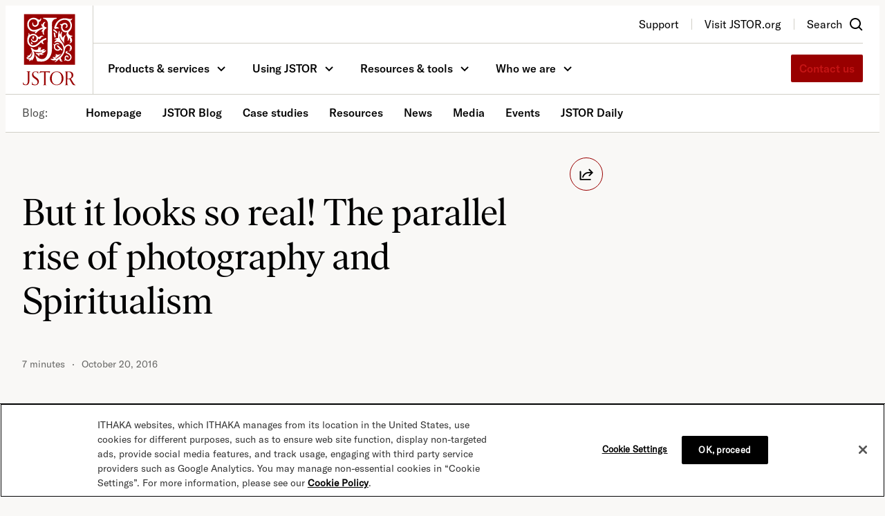

--- FILE ---
content_type: text/html; charset=UTF-8
request_url: https://about.jstor.org/blog/but-it-looks-so-real-the-parallel-rise-of-photography-and-spiritualism/
body_size: 43968
content:
<!DOCTYPE html>
<html lang="en-US">
<head>
	<meta charset="UTF-8" /><script type="text/javascript">(window.NREUM||(NREUM={})).init={privacy:{cookies_enabled:false},ajax:{deny_list:["bam.nr-data.net"]},feature_flags:["soft_nav"]};(window.NREUM||(NREUM={})).loader_config={licenseKey:"6406409950",applicationID:"62396429",browserID:"62396687"};;/*! For license information please see nr-loader-rum-1.308.0.min.js.LICENSE.txt */
(()=>{var e,t,r={163:(e,t,r)=>{"use strict";r.d(t,{j:()=>E});var n=r(384),i=r(1741);var a=r(2555);r(860).K7.genericEvents;const s="experimental.resources",o="register",c=e=>{if(!e||"string"!=typeof e)return!1;try{document.createDocumentFragment().querySelector(e)}catch{return!1}return!0};var d=r(2614),u=r(944),l=r(8122);const f="[data-nr-mask]",g=e=>(0,l.a)(e,(()=>{const e={feature_flags:[],experimental:{allow_registered_children:!1,resources:!1},mask_selector:"*",block_selector:"[data-nr-block]",mask_input_options:{color:!1,date:!1,"datetime-local":!1,email:!1,month:!1,number:!1,range:!1,search:!1,tel:!1,text:!1,time:!1,url:!1,week:!1,textarea:!1,select:!1,password:!0}};return{ajax:{deny_list:void 0,block_internal:!0,enabled:!0,autoStart:!0},api:{get allow_registered_children(){return e.feature_flags.includes(o)||e.experimental.allow_registered_children},set allow_registered_children(t){e.experimental.allow_registered_children=t},duplicate_registered_data:!1},browser_consent_mode:{enabled:!1},distributed_tracing:{enabled:void 0,exclude_newrelic_header:void 0,cors_use_newrelic_header:void 0,cors_use_tracecontext_headers:void 0,allowed_origins:void 0},get feature_flags(){return e.feature_flags},set feature_flags(t){e.feature_flags=t},generic_events:{enabled:!0,autoStart:!0},harvest:{interval:30},jserrors:{enabled:!0,autoStart:!0},logging:{enabled:!0,autoStart:!0},metrics:{enabled:!0,autoStart:!0},obfuscate:void 0,page_action:{enabled:!0},page_view_event:{enabled:!0,autoStart:!0},page_view_timing:{enabled:!0,autoStart:!0},performance:{capture_marks:!1,capture_measures:!1,capture_detail:!0,resources:{get enabled(){return e.feature_flags.includes(s)||e.experimental.resources},set enabled(t){e.experimental.resources=t},asset_types:[],first_party_domains:[],ignore_newrelic:!0}},privacy:{cookies_enabled:!0},proxy:{assets:void 0,beacon:void 0},session:{expiresMs:d.wk,inactiveMs:d.BB},session_replay:{autoStart:!0,enabled:!1,preload:!1,sampling_rate:10,error_sampling_rate:100,collect_fonts:!1,inline_images:!1,fix_stylesheets:!0,mask_all_inputs:!0,get mask_text_selector(){return e.mask_selector},set mask_text_selector(t){c(t)?e.mask_selector="".concat(t,",").concat(f):""===t||null===t?e.mask_selector=f:(0,u.R)(5,t)},get block_class(){return"nr-block"},get ignore_class(){return"nr-ignore"},get mask_text_class(){return"nr-mask"},get block_selector(){return e.block_selector},set block_selector(t){c(t)?e.block_selector+=",".concat(t):""!==t&&(0,u.R)(6,t)},get mask_input_options(){return e.mask_input_options},set mask_input_options(t){t&&"object"==typeof t?e.mask_input_options={...t,password:!0}:(0,u.R)(7,t)}},session_trace:{enabled:!0,autoStart:!0},soft_navigations:{enabled:!0,autoStart:!0},spa:{enabled:!0,autoStart:!0},ssl:void 0,user_actions:{enabled:!0,elementAttributes:["id","className","tagName","type"]}}})());var p=r(6154),m=r(9324);let h=0;const v={buildEnv:m.F3,distMethod:m.Xs,version:m.xv,originTime:p.WN},b={consented:!1},y={appMetadata:{},get consented(){return this.session?.state?.consent||b.consented},set consented(e){b.consented=e},customTransaction:void 0,denyList:void 0,disabled:!1,harvester:void 0,isolatedBacklog:!1,isRecording:!1,loaderType:void 0,maxBytes:3e4,obfuscator:void 0,onerror:void 0,ptid:void 0,releaseIds:{},session:void 0,timeKeeper:void 0,registeredEntities:[],jsAttributesMetadata:{bytes:0},get harvestCount(){return++h}},_=e=>{const t=(0,l.a)(e,y),r=Object.keys(v).reduce((e,t)=>(e[t]={value:v[t],writable:!1,configurable:!0,enumerable:!0},e),{});return Object.defineProperties(t,r)};var w=r(5701);const x=e=>{const t=e.startsWith("http");e+="/",r.p=t?e:"https://"+e};var R=r(7836),k=r(3241);const A={accountID:void 0,trustKey:void 0,agentID:void 0,licenseKey:void 0,applicationID:void 0,xpid:void 0},S=e=>(0,l.a)(e,A),T=new Set;function E(e,t={},r,s){let{init:o,info:c,loader_config:d,runtime:u={},exposed:l=!0}=t;if(!c){const e=(0,n.pV)();o=e.init,c=e.info,d=e.loader_config}e.init=g(o||{}),e.loader_config=S(d||{}),c.jsAttributes??={},p.bv&&(c.jsAttributes.isWorker=!0),e.info=(0,a.D)(c);const f=e.init,m=[c.beacon,c.errorBeacon];T.has(e.agentIdentifier)||(f.proxy.assets&&(x(f.proxy.assets),m.push(f.proxy.assets)),f.proxy.beacon&&m.push(f.proxy.beacon),e.beacons=[...m],function(e){const t=(0,n.pV)();Object.getOwnPropertyNames(i.W.prototype).forEach(r=>{const n=i.W.prototype[r];if("function"!=typeof n||"constructor"===n)return;let a=t[r];e[r]&&!1!==e.exposed&&"micro-agent"!==e.runtime?.loaderType&&(t[r]=(...t)=>{const n=e[r](...t);return a?a(...t):n})})}(e),(0,n.US)("activatedFeatures",w.B)),u.denyList=[...f.ajax.deny_list||[],...f.ajax.block_internal?m:[]],u.ptid=e.agentIdentifier,u.loaderType=r,e.runtime=_(u),T.has(e.agentIdentifier)||(e.ee=R.ee.get(e.agentIdentifier),e.exposed=l,(0,k.W)({agentIdentifier:e.agentIdentifier,drained:!!w.B?.[e.agentIdentifier],type:"lifecycle",name:"initialize",feature:void 0,data:e.config})),T.add(e.agentIdentifier)}},384:(e,t,r)=>{"use strict";r.d(t,{NT:()=>s,US:()=>u,Zm:()=>o,bQ:()=>d,dV:()=>c,pV:()=>l});var n=r(6154),i=r(1863),a=r(1910);const s={beacon:"bam.nr-data.net",errorBeacon:"bam.nr-data.net"};function o(){return n.gm.NREUM||(n.gm.NREUM={}),void 0===n.gm.newrelic&&(n.gm.newrelic=n.gm.NREUM),n.gm.NREUM}function c(){let e=o();return e.o||(e.o={ST:n.gm.setTimeout,SI:n.gm.setImmediate||n.gm.setInterval,CT:n.gm.clearTimeout,XHR:n.gm.XMLHttpRequest,REQ:n.gm.Request,EV:n.gm.Event,PR:n.gm.Promise,MO:n.gm.MutationObserver,FETCH:n.gm.fetch,WS:n.gm.WebSocket},(0,a.i)(...Object.values(e.o))),e}function d(e,t){let r=o();r.initializedAgents??={},t.initializedAt={ms:(0,i.t)(),date:new Date},r.initializedAgents[e]=t}function u(e,t){o()[e]=t}function l(){return function(){let e=o();const t=e.info||{};e.info={beacon:s.beacon,errorBeacon:s.errorBeacon,...t}}(),function(){let e=o();const t=e.init||{};e.init={...t}}(),c(),function(){let e=o();const t=e.loader_config||{};e.loader_config={...t}}(),o()}},782:(e,t,r)=>{"use strict";r.d(t,{T:()=>n});const n=r(860).K7.pageViewTiming},860:(e,t,r)=>{"use strict";r.d(t,{$J:()=>u,K7:()=>c,P3:()=>d,XX:()=>i,Yy:()=>o,df:()=>a,qY:()=>n,v4:()=>s});const n="events",i="jserrors",a="browser/blobs",s="rum",o="browser/logs",c={ajax:"ajax",genericEvents:"generic_events",jserrors:i,logging:"logging",metrics:"metrics",pageAction:"page_action",pageViewEvent:"page_view_event",pageViewTiming:"page_view_timing",sessionReplay:"session_replay",sessionTrace:"session_trace",softNav:"soft_navigations",spa:"spa"},d={[c.pageViewEvent]:1,[c.pageViewTiming]:2,[c.metrics]:3,[c.jserrors]:4,[c.spa]:5,[c.ajax]:6,[c.sessionTrace]:7,[c.softNav]:8,[c.sessionReplay]:9,[c.logging]:10,[c.genericEvents]:11},u={[c.pageViewEvent]:s,[c.pageViewTiming]:n,[c.ajax]:n,[c.spa]:n,[c.softNav]:n,[c.metrics]:i,[c.jserrors]:i,[c.sessionTrace]:a,[c.sessionReplay]:a,[c.logging]:o,[c.genericEvents]:"ins"}},944:(e,t,r)=>{"use strict";r.d(t,{R:()=>i});var n=r(3241);function i(e,t){"function"==typeof console.debug&&(console.debug("New Relic Warning: https://github.com/newrelic/newrelic-browser-agent/blob/main/docs/warning-codes.md#".concat(e),t),(0,n.W)({agentIdentifier:null,drained:null,type:"data",name:"warn",feature:"warn",data:{code:e,secondary:t}}))}},1687:(e,t,r)=>{"use strict";r.d(t,{Ak:()=>d,Ze:()=>f,x3:()=>u});var n=r(3241),i=r(7836),a=r(3606),s=r(860),o=r(2646);const c={};function d(e,t){const r={staged:!1,priority:s.P3[t]||0};l(e),c[e].get(t)||c[e].set(t,r)}function u(e,t){e&&c[e]&&(c[e].get(t)&&c[e].delete(t),p(e,t,!1),c[e].size&&g(e))}function l(e){if(!e)throw new Error("agentIdentifier required");c[e]||(c[e]=new Map)}function f(e="",t="feature",r=!1){if(l(e),!e||!c[e].get(t)||r)return p(e,t);c[e].get(t).staged=!0,g(e)}function g(e){const t=Array.from(c[e]);t.every(([e,t])=>t.staged)&&(t.sort((e,t)=>e[1].priority-t[1].priority),t.forEach(([t])=>{c[e].delete(t),p(e,t)}))}function p(e,t,r=!0){const s=e?i.ee.get(e):i.ee,c=a.i.handlers;if(!s.aborted&&s.backlog&&c){if((0,n.W)({agentIdentifier:e,type:"lifecycle",name:"drain",feature:t}),r){const e=s.backlog[t],r=c[t];if(r){for(let t=0;e&&t<e.length;++t)m(e[t],r);Object.entries(r).forEach(([e,t])=>{Object.values(t||{}).forEach(t=>{t[0]?.on&&t[0]?.context()instanceof o.y&&t[0].on(e,t[1])})})}}s.isolatedBacklog||delete c[t],s.backlog[t]=null,s.emit("drain-"+t,[])}}function m(e,t){var r=e[1];Object.values(t[r]||{}).forEach(t=>{var r=e[0];if(t[0]===r){var n=t[1],i=e[3],a=e[2];n.apply(i,a)}})}},1738:(e,t,r)=>{"use strict";r.d(t,{U:()=>g,Y:()=>f});var n=r(3241),i=r(9908),a=r(1863),s=r(944),o=r(5701),c=r(3969),d=r(8362),u=r(860),l=r(4261);function f(e,t,r,a){const f=a||r;!f||f[e]&&f[e]!==d.d.prototype[e]||(f[e]=function(){(0,i.p)(c.xV,["API/"+e+"/called"],void 0,u.K7.metrics,r.ee),(0,n.W)({agentIdentifier:r.agentIdentifier,drained:!!o.B?.[r.agentIdentifier],type:"data",name:"api",feature:l.Pl+e,data:{}});try{return t.apply(this,arguments)}catch(e){(0,s.R)(23,e)}})}function g(e,t,r,n,s){const o=e.info;null===r?delete o.jsAttributes[t]:o.jsAttributes[t]=r,(s||null===r)&&(0,i.p)(l.Pl+n,[(0,a.t)(),t,r],void 0,"session",e.ee)}},1741:(e,t,r)=>{"use strict";r.d(t,{W:()=>a});var n=r(944),i=r(4261);class a{#e(e,...t){if(this[e]!==a.prototype[e])return this[e](...t);(0,n.R)(35,e)}addPageAction(e,t){return this.#e(i.hG,e,t)}register(e){return this.#e(i.eY,e)}recordCustomEvent(e,t){return this.#e(i.fF,e,t)}setPageViewName(e,t){return this.#e(i.Fw,e,t)}setCustomAttribute(e,t,r){return this.#e(i.cD,e,t,r)}noticeError(e,t){return this.#e(i.o5,e,t)}setUserId(e,t=!1){return this.#e(i.Dl,e,t)}setApplicationVersion(e){return this.#e(i.nb,e)}setErrorHandler(e){return this.#e(i.bt,e)}addRelease(e,t){return this.#e(i.k6,e,t)}log(e,t){return this.#e(i.$9,e,t)}start(){return this.#e(i.d3)}finished(e){return this.#e(i.BL,e)}recordReplay(){return this.#e(i.CH)}pauseReplay(){return this.#e(i.Tb)}addToTrace(e){return this.#e(i.U2,e)}setCurrentRouteName(e){return this.#e(i.PA,e)}interaction(e){return this.#e(i.dT,e)}wrapLogger(e,t,r){return this.#e(i.Wb,e,t,r)}measure(e,t){return this.#e(i.V1,e,t)}consent(e){return this.#e(i.Pv,e)}}},1863:(e,t,r)=>{"use strict";function n(){return Math.floor(performance.now())}r.d(t,{t:()=>n})},1910:(e,t,r)=>{"use strict";r.d(t,{i:()=>a});var n=r(944);const i=new Map;function a(...e){return e.every(e=>{if(i.has(e))return i.get(e);const t="function"==typeof e?e.toString():"",r=t.includes("[native code]"),a=t.includes("nrWrapper");return r||a||(0,n.R)(64,e?.name||t),i.set(e,r),r})}},2555:(e,t,r)=>{"use strict";r.d(t,{D:()=>o,f:()=>s});var n=r(384),i=r(8122);const a={beacon:n.NT.beacon,errorBeacon:n.NT.errorBeacon,licenseKey:void 0,applicationID:void 0,sa:void 0,queueTime:void 0,applicationTime:void 0,ttGuid:void 0,user:void 0,account:void 0,product:void 0,extra:void 0,jsAttributes:{},userAttributes:void 0,atts:void 0,transactionName:void 0,tNamePlain:void 0};function s(e){try{return!!e.licenseKey&&!!e.errorBeacon&&!!e.applicationID}catch(e){return!1}}const o=e=>(0,i.a)(e,a)},2614:(e,t,r)=>{"use strict";r.d(t,{BB:()=>s,H3:()=>n,g:()=>d,iL:()=>c,tS:()=>o,uh:()=>i,wk:()=>a});const n="NRBA",i="SESSION",a=144e5,s=18e5,o={STARTED:"session-started",PAUSE:"session-pause",RESET:"session-reset",RESUME:"session-resume",UPDATE:"session-update"},c={SAME_TAB:"same-tab",CROSS_TAB:"cross-tab"},d={OFF:0,FULL:1,ERROR:2}},2646:(e,t,r)=>{"use strict";r.d(t,{y:()=>n});class n{constructor(e){this.contextId=e}}},2843:(e,t,r)=>{"use strict";r.d(t,{G:()=>a,u:()=>i});var n=r(3878);function i(e,t=!1,r,i){(0,n.DD)("visibilitychange",function(){if(t)return void("hidden"===document.visibilityState&&e());e(document.visibilityState)},r,i)}function a(e,t,r){(0,n.sp)("pagehide",e,t,r)}},3241:(e,t,r)=>{"use strict";r.d(t,{W:()=>a});var n=r(6154);const i="newrelic";function a(e={}){try{n.gm.dispatchEvent(new CustomEvent(i,{detail:e}))}catch(e){}}},3606:(e,t,r)=>{"use strict";r.d(t,{i:()=>a});var n=r(9908);a.on=s;var i=a.handlers={};function a(e,t,r,a){s(a||n.d,i,e,t,r)}function s(e,t,r,i,a){a||(a="feature"),e||(e=n.d);var s=t[a]=t[a]||{};(s[r]=s[r]||[]).push([e,i])}},3878:(e,t,r)=>{"use strict";function n(e,t){return{capture:e,passive:!1,signal:t}}function i(e,t,r=!1,i){window.addEventListener(e,t,n(r,i))}function a(e,t,r=!1,i){document.addEventListener(e,t,n(r,i))}r.d(t,{DD:()=>a,jT:()=>n,sp:()=>i})},3969:(e,t,r)=>{"use strict";r.d(t,{TZ:()=>n,XG:()=>o,rs:()=>i,xV:()=>s,z_:()=>a});const n=r(860).K7.metrics,i="sm",a="cm",s="storeSupportabilityMetrics",o="storeEventMetrics"},4234:(e,t,r)=>{"use strict";r.d(t,{W:()=>a});var n=r(7836),i=r(1687);class a{constructor(e,t){this.agentIdentifier=e,this.ee=n.ee.get(e),this.featureName=t,this.blocked=!1}deregisterDrain(){(0,i.x3)(this.agentIdentifier,this.featureName)}}},4261:(e,t,r)=>{"use strict";r.d(t,{$9:()=>d,BL:()=>o,CH:()=>g,Dl:()=>_,Fw:()=>y,PA:()=>h,Pl:()=>n,Pv:()=>k,Tb:()=>l,U2:()=>a,V1:()=>R,Wb:()=>x,bt:()=>b,cD:()=>v,d3:()=>w,dT:()=>c,eY:()=>p,fF:()=>f,hG:()=>i,k6:()=>s,nb:()=>m,o5:()=>u});const n="api-",i="addPageAction",a="addToTrace",s="addRelease",o="finished",c="interaction",d="log",u="noticeError",l="pauseReplay",f="recordCustomEvent",g="recordReplay",p="register",m="setApplicationVersion",h="setCurrentRouteName",v="setCustomAttribute",b="setErrorHandler",y="setPageViewName",_="setUserId",w="start",x="wrapLogger",R="measure",k="consent"},5289:(e,t,r)=>{"use strict";r.d(t,{GG:()=>s,Qr:()=>c,sB:()=>o});var n=r(3878),i=r(6389);function a(){return"undefined"==typeof document||"complete"===document.readyState}function s(e,t){if(a())return e();const r=(0,i.J)(e),s=setInterval(()=>{a()&&(clearInterval(s),r())},500);(0,n.sp)("load",r,t)}function o(e){if(a())return e();(0,n.DD)("DOMContentLoaded",e)}function c(e){if(a())return e();(0,n.sp)("popstate",e)}},5607:(e,t,r)=>{"use strict";r.d(t,{W:()=>n});const n=(0,r(9566).bz)()},5701:(e,t,r)=>{"use strict";r.d(t,{B:()=>a,t:()=>s});var n=r(3241);const i=new Set,a={};function s(e,t){const r=t.agentIdentifier;a[r]??={},e&&"object"==typeof e&&(i.has(r)||(t.ee.emit("rumresp",[e]),a[r]=e,i.add(r),(0,n.W)({agentIdentifier:r,loaded:!0,drained:!0,type:"lifecycle",name:"load",feature:void 0,data:e})))}},6154:(e,t,r)=>{"use strict";r.d(t,{OF:()=>c,RI:()=>i,WN:()=>u,bv:()=>a,eN:()=>l,gm:()=>s,mw:()=>o,sb:()=>d});var n=r(1863);const i="undefined"!=typeof window&&!!window.document,a="undefined"!=typeof WorkerGlobalScope&&("undefined"!=typeof self&&self instanceof WorkerGlobalScope&&self.navigator instanceof WorkerNavigator||"undefined"!=typeof globalThis&&globalThis instanceof WorkerGlobalScope&&globalThis.navigator instanceof WorkerNavigator),s=i?window:"undefined"!=typeof WorkerGlobalScope&&("undefined"!=typeof self&&self instanceof WorkerGlobalScope&&self||"undefined"!=typeof globalThis&&globalThis instanceof WorkerGlobalScope&&globalThis),o=Boolean("hidden"===s?.document?.visibilityState),c=/iPad|iPhone|iPod/.test(s.navigator?.userAgent),d=c&&"undefined"==typeof SharedWorker,u=((()=>{const e=s.navigator?.userAgent?.match(/Firefox[/\s](\d+\.\d+)/);Array.isArray(e)&&e.length>=2&&e[1]})(),Date.now()-(0,n.t)()),l=()=>"undefined"!=typeof PerformanceNavigationTiming&&s?.performance?.getEntriesByType("navigation")?.[0]?.responseStart},6389:(e,t,r)=>{"use strict";function n(e,t=500,r={}){const n=r?.leading||!1;let i;return(...r)=>{n&&void 0===i&&(e.apply(this,r),i=setTimeout(()=>{i=clearTimeout(i)},t)),n||(clearTimeout(i),i=setTimeout(()=>{e.apply(this,r)},t))}}function i(e){let t=!1;return(...r)=>{t||(t=!0,e.apply(this,r))}}r.d(t,{J:()=>i,s:()=>n})},6630:(e,t,r)=>{"use strict";r.d(t,{T:()=>n});const n=r(860).K7.pageViewEvent},7699:(e,t,r)=>{"use strict";r.d(t,{It:()=>a,KC:()=>o,No:()=>i,qh:()=>s});var n=r(860);const i=16e3,a=1e6,s="SESSION_ERROR",o={[n.K7.logging]:!0,[n.K7.genericEvents]:!1,[n.K7.jserrors]:!1,[n.K7.ajax]:!1}},7836:(e,t,r)=>{"use strict";r.d(t,{P:()=>o,ee:()=>c});var n=r(384),i=r(8990),a=r(2646),s=r(5607);const o="nr@context:".concat(s.W),c=function e(t,r){var n={},s={},u={},l=!1;try{l=16===r.length&&d.initializedAgents?.[r]?.runtime.isolatedBacklog}catch(e){}var f={on:p,addEventListener:p,removeEventListener:function(e,t){var r=n[e];if(!r)return;for(var i=0;i<r.length;i++)r[i]===t&&r.splice(i,1)},emit:function(e,r,n,i,a){!1!==a&&(a=!0);if(c.aborted&&!i)return;t&&a&&t.emit(e,r,n);var o=g(n);m(e).forEach(e=>{e.apply(o,r)});var d=v()[s[e]];d&&d.push([f,e,r,o]);return o},get:h,listeners:m,context:g,buffer:function(e,t){const r=v();if(t=t||"feature",f.aborted)return;Object.entries(e||{}).forEach(([e,n])=>{s[n]=t,t in r||(r[t]=[])})},abort:function(){f._aborted=!0,Object.keys(f.backlog).forEach(e=>{delete f.backlog[e]})},isBuffering:function(e){return!!v()[s[e]]},debugId:r,backlog:l?{}:t&&"object"==typeof t.backlog?t.backlog:{},isolatedBacklog:l};return Object.defineProperty(f,"aborted",{get:()=>{let e=f._aborted||!1;return e||(t&&(e=t.aborted),e)}}),f;function g(e){return e&&e instanceof a.y?e:e?(0,i.I)(e,o,()=>new a.y(o)):new a.y(o)}function p(e,t){n[e]=m(e).concat(t)}function m(e){return n[e]||[]}function h(t){return u[t]=u[t]||e(f,t)}function v(){return f.backlog}}(void 0,"globalEE"),d=(0,n.Zm)();d.ee||(d.ee=c)},8122:(e,t,r)=>{"use strict";r.d(t,{a:()=>i});var n=r(944);function i(e,t){try{if(!e||"object"!=typeof e)return(0,n.R)(3);if(!t||"object"!=typeof t)return(0,n.R)(4);const r=Object.create(Object.getPrototypeOf(t),Object.getOwnPropertyDescriptors(t)),a=0===Object.keys(r).length?e:r;for(let s in a)if(void 0!==e[s])try{if(null===e[s]){r[s]=null;continue}Array.isArray(e[s])&&Array.isArray(t[s])?r[s]=Array.from(new Set([...e[s],...t[s]])):"object"==typeof e[s]&&"object"==typeof t[s]?r[s]=i(e[s],t[s]):r[s]=e[s]}catch(e){r[s]||(0,n.R)(1,e)}return r}catch(e){(0,n.R)(2,e)}}},8362:(e,t,r)=>{"use strict";r.d(t,{d:()=>a});var n=r(9566),i=r(1741);class a extends i.W{agentIdentifier=(0,n.LA)(16)}},8374:(e,t,r)=>{r.nc=(()=>{try{return document?.currentScript?.nonce}catch(e){}return""})()},8990:(e,t,r)=>{"use strict";r.d(t,{I:()=>i});var n=Object.prototype.hasOwnProperty;function i(e,t,r){if(n.call(e,t))return e[t];var i=r();if(Object.defineProperty&&Object.keys)try{return Object.defineProperty(e,t,{value:i,writable:!0,enumerable:!1}),i}catch(e){}return e[t]=i,i}},9324:(e,t,r)=>{"use strict";r.d(t,{F3:()=>i,Xs:()=>a,xv:()=>n});const n="1.308.0",i="PROD",a="CDN"},9566:(e,t,r)=>{"use strict";r.d(t,{LA:()=>o,bz:()=>s});var n=r(6154);const i="xxxxxxxx-xxxx-4xxx-yxxx-xxxxxxxxxxxx";function a(e,t){return e?15&e[t]:16*Math.random()|0}function s(){const e=n.gm?.crypto||n.gm?.msCrypto;let t,r=0;return e&&e.getRandomValues&&(t=e.getRandomValues(new Uint8Array(30))),i.split("").map(e=>"x"===e?a(t,r++).toString(16):"y"===e?(3&a()|8).toString(16):e).join("")}function o(e){const t=n.gm?.crypto||n.gm?.msCrypto;let r,i=0;t&&t.getRandomValues&&(r=t.getRandomValues(new Uint8Array(e)));const s=[];for(var o=0;o<e;o++)s.push(a(r,i++).toString(16));return s.join("")}},9908:(e,t,r)=>{"use strict";r.d(t,{d:()=>n,p:()=>i});var n=r(7836).ee.get("handle");function i(e,t,r,i,a){a?(a.buffer([e],i),a.emit(e,t,r)):(n.buffer([e],i),n.emit(e,t,r))}}},n={};function i(e){var t=n[e];if(void 0!==t)return t.exports;var a=n[e]={exports:{}};return r[e](a,a.exports,i),a.exports}i.m=r,i.d=(e,t)=>{for(var r in t)i.o(t,r)&&!i.o(e,r)&&Object.defineProperty(e,r,{enumerable:!0,get:t[r]})},i.f={},i.e=e=>Promise.all(Object.keys(i.f).reduce((t,r)=>(i.f[r](e,t),t),[])),i.u=e=>"nr-rum-1.308.0.min.js",i.o=(e,t)=>Object.prototype.hasOwnProperty.call(e,t),e={},t="NRBA-1.308.0.PROD:",i.l=(r,n,a,s)=>{if(e[r])e[r].push(n);else{var o,c;if(void 0!==a)for(var d=document.getElementsByTagName("script"),u=0;u<d.length;u++){var l=d[u];if(l.getAttribute("src")==r||l.getAttribute("data-webpack")==t+a){o=l;break}}if(!o){c=!0;var f={296:"sha512-+MIMDsOcckGXa1EdWHqFNv7P+JUkd5kQwCBr3KE6uCvnsBNUrdSt4a/3/L4j4TxtnaMNjHpza2/erNQbpacJQA=="};(o=document.createElement("script")).charset="utf-8",i.nc&&o.setAttribute("nonce",i.nc),o.setAttribute("data-webpack",t+a),o.src=r,0!==o.src.indexOf(window.location.origin+"/")&&(o.crossOrigin="anonymous"),f[s]&&(o.integrity=f[s])}e[r]=[n];var g=(t,n)=>{o.onerror=o.onload=null,clearTimeout(p);var i=e[r];if(delete e[r],o.parentNode&&o.parentNode.removeChild(o),i&&i.forEach(e=>e(n)),t)return t(n)},p=setTimeout(g.bind(null,void 0,{type:"timeout",target:o}),12e4);o.onerror=g.bind(null,o.onerror),o.onload=g.bind(null,o.onload),c&&document.head.appendChild(o)}},i.r=e=>{"undefined"!=typeof Symbol&&Symbol.toStringTag&&Object.defineProperty(e,Symbol.toStringTag,{value:"Module"}),Object.defineProperty(e,"__esModule",{value:!0})},i.p="https://js-agent.newrelic.com/",(()=>{var e={374:0,840:0};i.f.j=(t,r)=>{var n=i.o(e,t)?e[t]:void 0;if(0!==n)if(n)r.push(n[2]);else{var a=new Promise((r,i)=>n=e[t]=[r,i]);r.push(n[2]=a);var s=i.p+i.u(t),o=new Error;i.l(s,r=>{if(i.o(e,t)&&(0!==(n=e[t])&&(e[t]=void 0),n)){var a=r&&("load"===r.type?"missing":r.type),s=r&&r.target&&r.target.src;o.message="Loading chunk "+t+" failed: ("+a+": "+s+")",o.name="ChunkLoadError",o.type=a,o.request=s,n[1](o)}},"chunk-"+t,t)}};var t=(t,r)=>{var n,a,[s,o,c]=r,d=0;if(s.some(t=>0!==e[t])){for(n in o)i.o(o,n)&&(i.m[n]=o[n]);if(c)c(i)}for(t&&t(r);d<s.length;d++)a=s[d],i.o(e,a)&&e[a]&&e[a][0](),e[a]=0},r=self["webpackChunk:NRBA-1.308.0.PROD"]=self["webpackChunk:NRBA-1.308.0.PROD"]||[];r.forEach(t.bind(null,0)),r.push=t.bind(null,r.push.bind(r))})(),(()=>{"use strict";i(8374);var e=i(8362),t=i(860);const r=Object.values(t.K7);var n=i(163);var a=i(9908),s=i(1863),o=i(4261),c=i(1738);var d=i(1687),u=i(4234),l=i(5289),f=i(6154),g=i(944),p=i(384);const m=e=>f.RI&&!0===e?.privacy.cookies_enabled;function h(e){return!!(0,p.dV)().o.MO&&m(e)&&!0===e?.session_trace.enabled}var v=i(6389),b=i(7699);class y extends u.W{constructor(e,t){super(e.agentIdentifier,t),this.agentRef=e,this.abortHandler=void 0,this.featAggregate=void 0,this.loadedSuccessfully=void 0,this.onAggregateImported=new Promise(e=>{this.loadedSuccessfully=e}),this.deferred=Promise.resolve(),!1===e.init[this.featureName].autoStart?this.deferred=new Promise((t,r)=>{this.ee.on("manual-start-all",(0,v.J)(()=>{(0,d.Ak)(e.agentIdentifier,this.featureName),t()}))}):(0,d.Ak)(e.agentIdentifier,t)}importAggregator(e,t,r={}){if(this.featAggregate)return;const n=async()=>{let n;await this.deferred;try{if(m(e.init)){const{setupAgentSession:t}=await i.e(296).then(i.bind(i,3305));n=t(e)}}catch(e){(0,g.R)(20,e),this.ee.emit("internal-error",[e]),(0,a.p)(b.qh,[e],void 0,this.featureName,this.ee)}try{if(!this.#t(this.featureName,n,e.init))return(0,d.Ze)(this.agentIdentifier,this.featureName),void this.loadedSuccessfully(!1);const{Aggregate:i}=await t();this.featAggregate=new i(e,r),e.runtime.harvester.initializedAggregates.push(this.featAggregate),this.loadedSuccessfully(!0)}catch(e){(0,g.R)(34,e),this.abortHandler?.(),(0,d.Ze)(this.agentIdentifier,this.featureName,!0),this.loadedSuccessfully(!1),this.ee&&this.ee.abort()}};f.RI?(0,l.GG)(()=>n(),!0):n()}#t(e,r,n){if(this.blocked)return!1;switch(e){case t.K7.sessionReplay:return h(n)&&!!r;case t.K7.sessionTrace:return!!r;default:return!0}}}var _=i(6630),w=i(2614),x=i(3241);class R extends y{static featureName=_.T;constructor(e){var t;super(e,_.T),this.setupInspectionEvents(e.agentIdentifier),t=e,(0,c.Y)(o.Fw,function(e,r){"string"==typeof e&&("/"!==e.charAt(0)&&(e="/"+e),t.runtime.customTransaction=(r||"http://custom.transaction")+e,(0,a.p)(o.Pl+o.Fw,[(0,s.t)()],void 0,void 0,t.ee))},t),this.importAggregator(e,()=>i.e(296).then(i.bind(i,3943)))}setupInspectionEvents(e){const t=(t,r)=>{t&&(0,x.W)({agentIdentifier:e,timeStamp:t.timeStamp,loaded:"complete"===t.target.readyState,type:"window",name:r,data:t.target.location+""})};(0,l.sB)(e=>{t(e,"DOMContentLoaded")}),(0,l.GG)(e=>{t(e,"load")}),(0,l.Qr)(e=>{t(e,"navigate")}),this.ee.on(w.tS.UPDATE,(t,r)=>{(0,x.W)({agentIdentifier:e,type:"lifecycle",name:"session",data:r})})}}class k extends e.d{constructor(e){var t;(super(),f.gm)?(this.features={},(0,p.bQ)(this.agentIdentifier,this),this.desiredFeatures=new Set(e.features||[]),this.desiredFeatures.add(R),(0,n.j)(this,e,e.loaderType||"agent"),t=this,(0,c.Y)(o.cD,function(e,r,n=!1){if("string"==typeof e){if(["string","number","boolean"].includes(typeof r)||null===r)return(0,c.U)(t,e,r,o.cD,n);(0,g.R)(40,typeof r)}else(0,g.R)(39,typeof e)},t),function(e){(0,c.Y)(o.Dl,function(t,r=!1){if("string"!=typeof t&&null!==t)return void(0,g.R)(41,typeof t);const n=e.info.jsAttributes["enduser.id"];r&&null!=n&&n!==t?(0,a.p)(o.Pl+"setUserIdAndResetSession",[t],void 0,"session",e.ee):(0,c.U)(e,"enduser.id",t,o.Dl,!0)},e)}(this),function(e){(0,c.Y)(o.nb,function(t){if("string"==typeof t||null===t)return(0,c.U)(e,"application.version",t,o.nb,!1);(0,g.R)(42,typeof t)},e)}(this),function(e){(0,c.Y)(o.d3,function(){e.ee.emit("manual-start-all")},e)}(this),function(e){(0,c.Y)(o.Pv,function(t=!0){if("boolean"==typeof t){if((0,a.p)(o.Pl+o.Pv,[t],void 0,"session",e.ee),e.runtime.consented=t,t){const t=e.features.page_view_event;t.onAggregateImported.then(e=>{const r=t.featAggregate;e&&!r.sentRum&&r.sendRum()})}}else(0,g.R)(65,typeof t)},e)}(this),this.run()):(0,g.R)(21)}get config(){return{info:this.info,init:this.init,loader_config:this.loader_config,runtime:this.runtime}}get api(){return this}run(){try{const e=function(e){const t={};return r.forEach(r=>{t[r]=!!e[r]?.enabled}),t}(this.init),n=[...this.desiredFeatures];n.sort((e,r)=>t.P3[e.featureName]-t.P3[r.featureName]),n.forEach(r=>{if(!e[r.featureName]&&r.featureName!==t.K7.pageViewEvent)return;if(r.featureName===t.K7.spa)return void(0,g.R)(67);const n=function(e){switch(e){case t.K7.ajax:return[t.K7.jserrors];case t.K7.sessionTrace:return[t.K7.ajax,t.K7.pageViewEvent];case t.K7.sessionReplay:return[t.K7.sessionTrace];case t.K7.pageViewTiming:return[t.K7.pageViewEvent];default:return[]}}(r.featureName).filter(e=>!(e in this.features));n.length>0&&(0,g.R)(36,{targetFeature:r.featureName,missingDependencies:n}),this.features[r.featureName]=new r(this)})}catch(e){(0,g.R)(22,e);for(const e in this.features)this.features[e].abortHandler?.();const t=(0,p.Zm)();delete t.initializedAgents[this.agentIdentifier]?.features,delete this.sharedAggregator;return t.ee.get(this.agentIdentifier).abort(),!1}}}var A=i(2843),S=i(782);class T extends y{static featureName=S.T;constructor(e){super(e,S.T),f.RI&&((0,A.u)(()=>(0,a.p)("docHidden",[(0,s.t)()],void 0,S.T,this.ee),!0),(0,A.G)(()=>(0,a.p)("winPagehide",[(0,s.t)()],void 0,S.T,this.ee)),this.importAggregator(e,()=>i.e(296).then(i.bind(i,2117))))}}var E=i(3969);class I extends y{static featureName=E.TZ;constructor(e){super(e,E.TZ),f.RI&&document.addEventListener("securitypolicyviolation",e=>{(0,a.p)(E.xV,["Generic/CSPViolation/Detected"],void 0,this.featureName,this.ee)}),this.importAggregator(e,()=>i.e(296).then(i.bind(i,9623)))}}new k({features:[R,T,I],loaderType:"lite"})})()})();</script>
	<meta name="viewport" content="width=device-width, initial-scale=1" />
<meta name='robots' content='index, follow, max-image-preview:large, max-snippet:-1, max-video-preview:-1' />
    <script>
        window.dataLayer = window.dataLayer || [];
        window.dataLayer.push({"pageTitle":"But it looks so real! The parallel rise of photography and Spiritualism - About JSTOR","loggedIn":"no","Tag":"artstor-on-jstor,images"});
    </script>
    <script src="https://cdn.cookielaw.org/scripttemplates/otSDKStub.js" type="text/javascript" charset="UTF-8" data-domain-script="94945f03-5e19-4775-ab08-18086adc0f18"></script>

  <script type="text/javascript">
      // Essential for OneTrust to function without errors
      function OptanonWrapper() { }
  </script>
  
	<!-- This site is optimized with the Yoast SEO plugin v26.5 - https://yoast.com/wordpress/plugins/seo/ -->
	<meta name="description" content="In 1862, amateur photographer William H. Mumler of Boston took a self-portrait in his studio, unaware of a ghostly apparition lurking directly behind him." />
	<link rel="canonical" href="https://about.jstor.org/blog/but-it-looks-so-real-the-parallel-rise-of-photography-and-spiritualism/" />
	<meta property="og:locale" content="en_US" />
	<meta property="og:type" content="article" />
	<meta property="og:title" content="But it looks so real! The parallel rise of photography and Spiritualism - About JSTOR" />
	<meta property="og:description" content="In 1862, amateur photographer William H. Mumler of Boston took a self-portrait in his studio, unaware of a ghostly apparition lurking directly behind him." />
	<meta property="og:url" content="https://about.jstor.org/blog/but-it-looks-so-real-the-parallel-rise-of-photography-and-spiritualism/" />
	<meta property="og:site_name" content="About JSTOR" />
	<meta property="article:publisher" content="http://www.facebook.com/JSTOR.org" />
	<meta property="article:modified_time" content="2025-10-03T19:34:08+00:00" />
	<meta property="og:image" content="https://about.jstor.org/wp-content/uploads/2016/10/agettyig_10313914873s.jpg" />
	<meta name="twitter:card" content="summary_large_image" />
	<meta name="twitter:site" content="@JSTOR" />
	<meta name="twitter:label1" content="Est. reading time" />
	<meta name="twitter:data1" content="6 minutes" />
	<script type="application/ld+json" class="yoast-schema-graph">{"@context":"https://schema.org","@graph":[{"@type":"WebPage","@id":"https://about.jstor.org/blog/but-it-looks-so-real-the-parallel-rise-of-photography-and-spiritualism/","url":"https://about.jstor.org/blog/but-it-looks-so-real-the-parallel-rise-of-photography-and-spiritualism/","name":"But it looks so real! The parallel rise of photography and Spiritualism - About JSTOR","isPartOf":{"@id":"https://about.jstor.org/#website"},"primaryImageOfPage":{"@id":"https://about.jstor.org/blog/but-it-looks-so-real-the-parallel-rise-of-photography-and-spiritualism/#primaryimage"},"image":{"@id":"https://about.jstor.org/blog/but-it-looks-so-real-the-parallel-rise-of-photography-and-spiritualism/#primaryimage"},"thumbnailUrl":"https://about.jstor.org/wp-content/uploads/2016/10/awss35953_35953_23280396.jpg?w=500","datePublished":"2016-10-20T20:37:01+00:00","dateModified":"2025-10-03T19:34:08+00:00","description":"In 1862, amateur photographer William H. Mumler of Boston took a self-portrait in his studio, unaware of a ghostly apparition lurking directly behind him.","breadcrumb":{"@id":"https://about.jstor.org/blog/but-it-looks-so-real-the-parallel-rise-of-photography-and-spiritualism/#breadcrumb"},"inLanguage":"en-US","potentialAction":[{"@type":"ReadAction","target":["https://about.jstor.org/blog/but-it-looks-so-real-the-parallel-rise-of-photography-and-spiritualism/"]}]},{"@type":"ImageObject","inLanguage":"en-US","@id":"https://about.jstor.org/blog/but-it-looks-so-real-the-parallel-rise-of-photography-and-spiritualism/#primaryimage","url":"https://about.jstor.org/wp-content/uploads/2016/10/awss35953_35953_23280396.jpg?w=500","contentUrl":"https://about.jstor.org/wp-content/uploads/2016/10/awss35953_35953_23280396.jpg?w=500"},{"@type":"BreadcrumbList","@id":"https://about.jstor.org/blog/but-it-looks-so-real-the-parallel-rise-of-photography-and-spiritualism/#breadcrumb","itemListElement":[{"@type":"ListItem","position":1,"name":"Home","item":"https://about.jstor.org/"},{"@type":"ListItem","position":2,"name":"JSTOR Blog","item":"https://about.jstor.org/blog/"},{"@type":"ListItem","position":3,"name":"But it looks so real! The parallel rise of photography and Spiritualism"}]},{"@type":"WebSite","@id":"https://about.jstor.org/#website","url":"https://about.jstor.org/","name":"About JSTOR","description":"","publisher":{"@id":"https://about.jstor.org/#organization"},"potentialAction":[{"@type":"SearchAction","target":{"@type":"EntryPoint","urlTemplate":"https://about.jstor.org/?s={search_term_string}"},"query-input":{"@type":"PropertyValueSpecification","valueRequired":true,"valueName":"search_term_string"}}],"inLanguage":"en-US"},{"@type":"Organization","@id":"https://about.jstor.org/#organization","name":"About JSTOR","url":"https://about.jstor.org/","logo":{"@type":"ImageObject","inLanguage":"en-US","@id":"https://about.jstor.org/#/schema/logo/image/","url":"https://about.jstor.org/wp-content/uploads/2025/10/JSTOR_logo.svg","contentUrl":"https://about.jstor.org/wp-content/uploads/2025/10/JSTOR_logo.svg","width":72,"height":96,"caption":"About JSTOR"},"image":{"@id":"https://about.jstor.org/#/schema/logo/image/"},"sameAs":["http://www.facebook.com/JSTOR.org","https://x.com/JSTOR"]}]}</script>
	<!-- / Yoast SEO plugin. -->


<title>But it looks so real! The parallel rise of photography and Spiritualism - About JSTOR</title>
<link rel='dns-prefetch' href='//cdnjs.cloudflare.com' />
<link rel="alternate" type="application/rss+xml" title="About JSTOR &raquo; Feed" href="https://about.jstor.org/feed/" />
<link rel="alternate" type="application/rss+xml" title="About JSTOR &raquo; Comments Feed" href="https://about.jstor.org/comments/feed/" />
<link rel="alternate" type="application/rss+xml" title="About JSTOR &raquo; But it looks so real! The parallel rise of photography and Spiritualism Comments Feed" href="https://about.jstor.org/blog/but-it-looks-so-real-the-parallel-rise-of-photography-and-spiritualism/feed/" />
<link rel="alternate" title="oEmbed (JSON)" type="application/json+oembed" href="https://about.jstor.org/wp-json/oembed/1.0/embed?url=https%3A%2F%2Fabout.jstor.org%2Fblog%2Fbut-it-looks-so-real-the-parallel-rise-of-photography-and-spiritualism%2F" />
<link rel="alternate" title="oEmbed (XML)" type="text/xml+oembed" href="https://about.jstor.org/wp-json/oembed/1.0/embed?url=https%3A%2F%2Fabout.jstor.org%2Fblog%2Fbut-it-looks-so-real-the-parallel-rise-of-photography-and-spiritualism%2F&#038;format=xml" />
<style id='wp-img-auto-sizes-contain-inline-css'>
img:is([sizes=auto i],[sizes^="auto," i]){contain-intrinsic-size:3000px 1500px}
/*# sourceURL=wp-img-auto-sizes-contain-inline-css */
</style>
<style id='wp-block-site-logo-inline-css'>
.wp-block-site-logo{box-sizing:border-box;line-height:0}.wp-block-site-logo a{display:inline-block;line-height:0}.wp-block-site-logo.is-default-size img{height:auto;width:120px}.wp-block-site-logo img{height:auto;max-width:100%}.wp-block-site-logo a,.wp-block-site-logo img{border-radius:inherit}.wp-block-site-logo.aligncenter{margin-left:auto;margin-right:auto;text-align:center}:root :where(.wp-block-site-logo.is-style-rounded){border-radius:9999px}
/*# sourceURL=https://about.jstor.org/wp-includes/blocks/site-logo/style.min.css */
</style>
<style id='wp-block-navigation-link-inline-css'>
.wp-block-navigation .wp-block-navigation-item__label{overflow-wrap:break-word}.wp-block-navigation .wp-block-navigation-item__description{display:none}.link-ui-tools{outline:1px solid #f0f0f0;padding:8px}.link-ui-block-inserter{padding-top:8px}.link-ui-block-inserter__back{margin-left:8px;text-transform:uppercase}
/*# sourceURL=https://about.jstor.org/wp-includes/blocks/navigation-link/style.min.css */
</style>
<style id='wp-block-navigation-inline-css'>
.wp-block-navigation{position:relative}.wp-block-navigation ul{margin-bottom:0;margin-left:0;margin-top:0;padding-left:0}.wp-block-navigation ul,.wp-block-navigation ul li{list-style:none;padding:0}.wp-block-navigation .wp-block-navigation-item{align-items:center;background-color:inherit;display:flex;position:relative}.wp-block-navigation .wp-block-navigation-item .wp-block-navigation__submenu-container:empty{display:none}.wp-block-navigation .wp-block-navigation-item__content{display:block;z-index:1}.wp-block-navigation .wp-block-navigation-item__content.wp-block-navigation-item__content{color:inherit}.wp-block-navigation.has-text-decoration-underline .wp-block-navigation-item__content,.wp-block-navigation.has-text-decoration-underline .wp-block-navigation-item__content:active,.wp-block-navigation.has-text-decoration-underline .wp-block-navigation-item__content:focus{text-decoration:underline}.wp-block-navigation.has-text-decoration-line-through .wp-block-navigation-item__content,.wp-block-navigation.has-text-decoration-line-through .wp-block-navigation-item__content:active,.wp-block-navigation.has-text-decoration-line-through .wp-block-navigation-item__content:focus{text-decoration:line-through}.wp-block-navigation :where(a),.wp-block-navigation :where(a:active),.wp-block-navigation :where(a:focus){text-decoration:none}.wp-block-navigation .wp-block-navigation__submenu-icon{align-self:center;background-color:inherit;border:none;color:currentColor;display:inline-block;font-size:inherit;height:.6em;line-height:0;margin-left:.25em;padding:0;width:.6em}.wp-block-navigation .wp-block-navigation__submenu-icon svg{display:inline-block;stroke:currentColor;height:inherit;margin-top:.075em;width:inherit}.wp-block-navigation{--navigation-layout-justification-setting:flex-start;--navigation-layout-direction:row;--navigation-layout-wrap:wrap;--navigation-layout-justify:flex-start;--navigation-layout-align:center}.wp-block-navigation.is-vertical{--navigation-layout-direction:column;--navigation-layout-justify:initial;--navigation-layout-align:flex-start}.wp-block-navigation.no-wrap{--navigation-layout-wrap:nowrap}.wp-block-navigation.items-justified-center{--navigation-layout-justification-setting:center;--navigation-layout-justify:center}.wp-block-navigation.items-justified-center.is-vertical{--navigation-layout-align:center}.wp-block-navigation.items-justified-right{--navigation-layout-justification-setting:flex-end;--navigation-layout-justify:flex-end}.wp-block-navigation.items-justified-right.is-vertical{--navigation-layout-align:flex-end}.wp-block-navigation.items-justified-space-between{--navigation-layout-justification-setting:space-between;--navigation-layout-justify:space-between}.wp-block-navigation .has-child .wp-block-navigation__submenu-container{align-items:normal;background-color:inherit;color:inherit;display:flex;flex-direction:column;opacity:0;position:absolute;z-index:2}@media not (prefers-reduced-motion){.wp-block-navigation .has-child .wp-block-navigation__submenu-container{transition:opacity .1s linear}}.wp-block-navigation .has-child .wp-block-navigation__submenu-container{height:0;overflow:hidden;visibility:hidden;width:0}.wp-block-navigation .has-child .wp-block-navigation__submenu-container>.wp-block-navigation-item>.wp-block-navigation-item__content{display:flex;flex-grow:1;padding:.5em 1em}.wp-block-navigation .has-child .wp-block-navigation__submenu-container>.wp-block-navigation-item>.wp-block-navigation-item__content .wp-block-navigation__submenu-icon{margin-left:auto;margin-right:0}.wp-block-navigation .has-child .wp-block-navigation__submenu-container .wp-block-navigation-item__content{margin:0}.wp-block-navigation .has-child .wp-block-navigation__submenu-container{left:-1px;top:100%}@media (min-width:782px){.wp-block-navigation .has-child .wp-block-navigation__submenu-container .wp-block-navigation__submenu-container{left:100%;top:-1px}.wp-block-navigation .has-child .wp-block-navigation__submenu-container .wp-block-navigation__submenu-container:before{background:#0000;content:"";display:block;height:100%;position:absolute;right:100%;width:.5em}.wp-block-navigation .has-child .wp-block-navigation__submenu-container .wp-block-navigation__submenu-icon{margin-right:.25em}.wp-block-navigation .has-child .wp-block-navigation__submenu-container .wp-block-navigation__submenu-icon svg{transform:rotate(-90deg)}}.wp-block-navigation .has-child .wp-block-navigation-submenu__toggle[aria-expanded=true]~.wp-block-navigation__submenu-container,.wp-block-navigation .has-child:not(.open-on-click):hover>.wp-block-navigation__submenu-container,.wp-block-navigation .has-child:not(.open-on-click):not(.open-on-hover-click):focus-within>.wp-block-navigation__submenu-container{height:auto;min-width:200px;opacity:1;overflow:visible;visibility:visible;width:auto}.wp-block-navigation.has-background .has-child .wp-block-navigation__submenu-container{left:0;top:100%}@media (min-width:782px){.wp-block-navigation.has-background .has-child .wp-block-navigation__submenu-container .wp-block-navigation__submenu-container{left:100%;top:0}}.wp-block-navigation-submenu{display:flex;position:relative}.wp-block-navigation-submenu .wp-block-navigation__submenu-icon svg{stroke:currentColor}button.wp-block-navigation-item__content{background-color:initial;border:none;color:currentColor;font-family:inherit;font-size:inherit;font-style:inherit;font-weight:inherit;letter-spacing:inherit;line-height:inherit;text-align:left;text-transform:inherit}.wp-block-navigation-submenu__toggle{cursor:pointer}.wp-block-navigation-submenu__toggle[aria-expanded=true]+.wp-block-navigation__submenu-icon>svg,.wp-block-navigation-submenu__toggle[aria-expanded=true]>svg{transform:rotate(180deg)}.wp-block-navigation-item.open-on-click .wp-block-navigation-submenu__toggle{padding-left:0;padding-right:.85em}.wp-block-navigation-item.open-on-click .wp-block-navigation-submenu__toggle+.wp-block-navigation__submenu-icon{margin-left:-.6em;pointer-events:none}.wp-block-navigation-item.open-on-click button.wp-block-navigation-item__content:not(.wp-block-navigation-submenu__toggle){padding:0}.wp-block-navigation .wp-block-page-list,.wp-block-navigation__container,.wp-block-navigation__responsive-close,.wp-block-navigation__responsive-container,.wp-block-navigation__responsive-container-content,.wp-block-navigation__responsive-dialog{gap:inherit}:where(.wp-block-navigation.has-background .wp-block-navigation-item a:not(.wp-element-button)),:where(.wp-block-navigation.has-background .wp-block-navigation-submenu a:not(.wp-element-button)){padding:.5em 1em}:where(.wp-block-navigation .wp-block-navigation__submenu-container .wp-block-navigation-item a:not(.wp-element-button)),:where(.wp-block-navigation .wp-block-navigation__submenu-container .wp-block-navigation-submenu a:not(.wp-element-button)),:where(.wp-block-navigation .wp-block-navigation__submenu-container .wp-block-navigation-submenu button.wp-block-navigation-item__content),:where(.wp-block-navigation .wp-block-navigation__submenu-container .wp-block-pages-list__item button.wp-block-navigation-item__content){padding:.5em 1em}.wp-block-navigation.items-justified-right .wp-block-navigation__container .has-child .wp-block-navigation__submenu-container,.wp-block-navigation.items-justified-right .wp-block-page-list>.has-child .wp-block-navigation__submenu-container,.wp-block-navigation.items-justified-space-between .wp-block-page-list>.has-child:last-child .wp-block-navigation__submenu-container,.wp-block-navigation.items-justified-space-between>.wp-block-navigation__container>.has-child:last-child .wp-block-navigation__submenu-container{left:auto;right:0}.wp-block-navigation.items-justified-right .wp-block-navigation__container .has-child .wp-block-navigation__submenu-container .wp-block-navigation__submenu-container,.wp-block-navigation.items-justified-right .wp-block-page-list>.has-child .wp-block-navigation__submenu-container .wp-block-navigation__submenu-container,.wp-block-navigation.items-justified-space-between .wp-block-page-list>.has-child:last-child .wp-block-navigation__submenu-container .wp-block-navigation__submenu-container,.wp-block-navigation.items-justified-space-between>.wp-block-navigation__container>.has-child:last-child .wp-block-navigation__submenu-container .wp-block-navigation__submenu-container{left:-1px;right:-1px}@media (min-width:782px){.wp-block-navigation.items-justified-right .wp-block-navigation__container .has-child .wp-block-navigation__submenu-container .wp-block-navigation__submenu-container,.wp-block-navigation.items-justified-right .wp-block-page-list>.has-child .wp-block-navigation__submenu-container .wp-block-navigation__submenu-container,.wp-block-navigation.items-justified-space-between .wp-block-page-list>.has-child:last-child .wp-block-navigation__submenu-container .wp-block-navigation__submenu-container,.wp-block-navigation.items-justified-space-between>.wp-block-navigation__container>.has-child:last-child .wp-block-navigation__submenu-container .wp-block-navigation__submenu-container{left:auto;right:100%}}.wp-block-navigation:not(.has-background) .wp-block-navigation__submenu-container{background-color:#fff;border:1px solid #00000026}.wp-block-navigation.has-background .wp-block-navigation__submenu-container{background-color:inherit}.wp-block-navigation:not(.has-text-color) .wp-block-navigation__submenu-container{color:#000}.wp-block-navigation__container{align-items:var(--navigation-layout-align,initial);display:flex;flex-direction:var(--navigation-layout-direction,initial);flex-wrap:var(--navigation-layout-wrap,wrap);justify-content:var(--navigation-layout-justify,initial);list-style:none;margin:0;padding-left:0}.wp-block-navigation__container .is-responsive{display:none}.wp-block-navigation__container:only-child,.wp-block-page-list:only-child{flex-grow:1}@keyframes overlay-menu__fade-in-animation{0%{opacity:0;transform:translateY(.5em)}to{opacity:1;transform:translateY(0)}}.wp-block-navigation__responsive-container{bottom:0;display:none;left:0;position:fixed;right:0;top:0}.wp-block-navigation__responsive-container :where(.wp-block-navigation-item a){color:inherit}.wp-block-navigation__responsive-container .wp-block-navigation__responsive-container-content{align-items:var(--navigation-layout-align,initial);display:flex;flex-direction:var(--navigation-layout-direction,initial);flex-wrap:var(--navigation-layout-wrap,wrap);justify-content:var(--navigation-layout-justify,initial)}.wp-block-navigation__responsive-container:not(.is-menu-open.is-menu-open){background-color:inherit!important;color:inherit!important}.wp-block-navigation__responsive-container.is-menu-open{background-color:inherit;display:flex;flex-direction:column}@media not (prefers-reduced-motion){.wp-block-navigation__responsive-container.is-menu-open{animation:overlay-menu__fade-in-animation .1s ease-out;animation-fill-mode:forwards}}.wp-block-navigation__responsive-container.is-menu-open{overflow:auto;padding:clamp(1rem,var(--wp--style--root--padding-top),20rem) clamp(1rem,var(--wp--style--root--padding-right),20rem) clamp(1rem,var(--wp--style--root--padding-bottom),20rem) clamp(1rem,var(--wp--style--root--padding-left),20rem);z-index:100000}.wp-block-navigation__responsive-container.is-menu-open .wp-block-navigation__responsive-container-content{align-items:var(--navigation-layout-justification-setting,inherit);display:flex;flex-direction:column;flex-wrap:nowrap;overflow:visible;padding-top:calc(2rem + 24px)}.wp-block-navigation__responsive-container.is-menu-open .wp-block-navigation__responsive-container-content,.wp-block-navigation__responsive-container.is-menu-open .wp-block-navigation__responsive-container-content .wp-block-navigation__container,.wp-block-navigation__responsive-container.is-menu-open .wp-block-navigation__responsive-container-content .wp-block-page-list{justify-content:flex-start}.wp-block-navigation__responsive-container.is-menu-open .wp-block-navigation__responsive-container-content .wp-block-navigation__submenu-icon{display:none}.wp-block-navigation__responsive-container.is-menu-open .wp-block-navigation__responsive-container-content .has-child .wp-block-navigation__submenu-container{border:none;height:auto;min-width:200px;opacity:1;overflow:initial;padding-left:2rem;padding-right:2rem;position:static;visibility:visible;width:auto}.wp-block-navigation__responsive-container.is-menu-open .wp-block-navigation__responsive-container-content .wp-block-navigation__container,.wp-block-navigation__responsive-container.is-menu-open .wp-block-navigation__responsive-container-content .wp-block-navigation__submenu-container{gap:inherit}.wp-block-navigation__responsive-container.is-menu-open .wp-block-navigation__responsive-container-content .wp-block-navigation__submenu-container{padding-top:var(--wp--style--block-gap,2em)}.wp-block-navigation__responsive-container.is-menu-open .wp-block-navigation__responsive-container-content .wp-block-navigation-item__content{padding:0}.wp-block-navigation__responsive-container.is-menu-open .wp-block-navigation__responsive-container-content .wp-block-navigation-item,.wp-block-navigation__responsive-container.is-menu-open .wp-block-navigation__responsive-container-content .wp-block-navigation__container,.wp-block-navigation__responsive-container.is-menu-open .wp-block-navigation__responsive-container-content .wp-block-page-list{align-items:var(--navigation-layout-justification-setting,initial);display:flex;flex-direction:column}.wp-block-navigation__responsive-container.is-menu-open .wp-block-navigation-item,.wp-block-navigation__responsive-container.is-menu-open .wp-block-navigation-item .wp-block-navigation__submenu-container,.wp-block-navigation__responsive-container.is-menu-open .wp-block-navigation__container,.wp-block-navigation__responsive-container.is-menu-open .wp-block-page-list{background:#0000!important;color:inherit!important}.wp-block-navigation__responsive-container.is-menu-open .wp-block-navigation__submenu-container.wp-block-navigation__submenu-container.wp-block-navigation__submenu-container.wp-block-navigation__submenu-container{left:auto;right:auto}@media (min-width:600px){.wp-block-navigation__responsive-container:not(.hidden-by-default):not(.is-menu-open){background-color:inherit;display:block;position:relative;width:100%;z-index:auto}.wp-block-navigation__responsive-container:not(.hidden-by-default):not(.is-menu-open) .wp-block-navigation__responsive-container-close{display:none}.wp-block-navigation__responsive-container.is-menu-open .wp-block-navigation__submenu-container.wp-block-navigation__submenu-container.wp-block-navigation__submenu-container.wp-block-navigation__submenu-container{left:0}}.wp-block-navigation:not(.has-background) .wp-block-navigation__responsive-container.is-menu-open{background-color:#fff}.wp-block-navigation:not(.has-text-color) .wp-block-navigation__responsive-container.is-menu-open{color:#000}.wp-block-navigation__toggle_button_label{font-size:1rem;font-weight:700}.wp-block-navigation__responsive-container-close,.wp-block-navigation__responsive-container-open{background:#0000;border:none;color:currentColor;cursor:pointer;margin:0;padding:0;text-transform:inherit;vertical-align:middle}.wp-block-navigation__responsive-container-close svg,.wp-block-navigation__responsive-container-open svg{fill:currentColor;display:block;height:24px;pointer-events:none;width:24px}.wp-block-navigation__responsive-container-open{display:flex}.wp-block-navigation__responsive-container-open.wp-block-navigation__responsive-container-open.wp-block-navigation__responsive-container-open{font-family:inherit;font-size:inherit;font-weight:inherit}@media (min-width:600px){.wp-block-navigation__responsive-container-open:not(.always-shown){display:none}}.wp-block-navigation__responsive-container-close{position:absolute;right:0;top:0;z-index:2}.wp-block-navigation__responsive-container-close.wp-block-navigation__responsive-container-close.wp-block-navigation__responsive-container-close{font-family:inherit;font-size:inherit;font-weight:inherit}.wp-block-navigation__responsive-close{width:100%}.has-modal-open .wp-block-navigation__responsive-close{margin-left:auto;margin-right:auto;max-width:var(--wp--style--global--wide-size,100%)}.wp-block-navigation__responsive-close:focus{outline:none}.is-menu-open .wp-block-navigation__responsive-close,.is-menu-open .wp-block-navigation__responsive-container-content,.is-menu-open .wp-block-navigation__responsive-dialog{box-sizing:border-box}.wp-block-navigation__responsive-dialog{position:relative}.has-modal-open .admin-bar .is-menu-open .wp-block-navigation__responsive-dialog{margin-top:46px}@media (min-width:782px){.has-modal-open .admin-bar .is-menu-open .wp-block-navigation__responsive-dialog{margin-top:32px}}html.has-modal-open{overflow:hidden}
/*# sourceURL=https://about.jstor.org/wp-includes/blocks/navigation/style.min.css */
</style>
<style id='wp-block-group-inline-css'>
.wp-block-group{box-sizing:border-box}:where(.wp-block-group.wp-block-group-is-layout-constrained){position:relative}
/*# sourceURL=https://about.jstor.org/wp-includes/blocks/group/style.min.css */
</style>
<style id='wp-block-paragraph-inline-css'>
.is-small-text{font-size:.875em}.is-regular-text{font-size:1em}.is-large-text{font-size:2.25em}.is-larger-text{font-size:3em}.has-drop-cap:not(:focus):first-letter{float:left;font-size:8.4em;font-style:normal;font-weight:100;line-height:.68;margin:.05em .1em 0 0;text-transform:uppercase}body.rtl .has-drop-cap:not(:focus):first-letter{float:none;margin-left:.1em}p.has-drop-cap.has-background{overflow:hidden}:root :where(p.has-background){padding:1.25em 2.375em}:where(p.has-text-color:not(.has-link-color)) a{color:inherit}p.has-text-align-left[style*="writing-mode:vertical-lr"],p.has-text-align-right[style*="writing-mode:vertical-rl"]{rotate:180deg}
/*# sourceURL=https://about.jstor.org/wp-includes/blocks/paragraph/style.min.css */
</style>
<style id='wp-block-heading-inline-css'>
h1:where(.wp-block-heading).has-background,h2:where(.wp-block-heading).has-background,h3:where(.wp-block-heading).has-background,h4:where(.wp-block-heading).has-background,h5:where(.wp-block-heading).has-background,h6:where(.wp-block-heading).has-background{padding:1.25em 2.375em}h1.has-text-align-left[style*=writing-mode]:where([style*=vertical-lr]),h1.has-text-align-right[style*=writing-mode]:where([style*=vertical-rl]),h2.has-text-align-left[style*=writing-mode]:where([style*=vertical-lr]),h2.has-text-align-right[style*=writing-mode]:where([style*=vertical-rl]),h3.has-text-align-left[style*=writing-mode]:where([style*=vertical-lr]),h3.has-text-align-right[style*=writing-mode]:where([style*=vertical-rl]),h4.has-text-align-left[style*=writing-mode]:where([style*=vertical-lr]),h4.has-text-align-right[style*=writing-mode]:where([style*=vertical-rl]),h5.has-text-align-left[style*=writing-mode]:where([style*=vertical-lr]),h5.has-text-align-right[style*=writing-mode]:where([style*=vertical-rl]),h6.has-text-align-left[style*=writing-mode]:where([style*=vertical-lr]),h6.has-text-align-right[style*=writing-mode]:where([style*=vertical-rl]){rotate:180deg}
/*# sourceURL=https://about.jstor.org/wp-includes/blocks/heading/style.min.css */
</style>
<style id='wp-block-columns-inline-css'>
.wp-block-columns{box-sizing:border-box;display:flex;flex-wrap:wrap!important}@media (min-width:782px){.wp-block-columns{flex-wrap:nowrap!important}}.wp-block-columns{align-items:normal!important}.wp-block-columns.are-vertically-aligned-top{align-items:flex-start}.wp-block-columns.are-vertically-aligned-center{align-items:center}.wp-block-columns.are-vertically-aligned-bottom{align-items:flex-end}@media (max-width:781px){.wp-block-columns:not(.is-not-stacked-on-mobile)>.wp-block-column{flex-basis:100%!important}}@media (min-width:782px){.wp-block-columns:not(.is-not-stacked-on-mobile)>.wp-block-column{flex-basis:0;flex-grow:1}.wp-block-columns:not(.is-not-stacked-on-mobile)>.wp-block-column[style*=flex-basis]{flex-grow:0}}.wp-block-columns.is-not-stacked-on-mobile{flex-wrap:nowrap!important}.wp-block-columns.is-not-stacked-on-mobile>.wp-block-column{flex-basis:0;flex-grow:1}.wp-block-columns.is-not-stacked-on-mobile>.wp-block-column[style*=flex-basis]{flex-grow:0}:where(.wp-block-columns){margin-bottom:1.75em}:where(.wp-block-columns.has-background){padding:1.25em 2.375em}.wp-block-column{flex-grow:1;min-width:0;overflow-wrap:break-word;word-break:break-word}.wp-block-column.is-vertically-aligned-top{align-self:flex-start}.wp-block-column.is-vertically-aligned-center{align-self:center}.wp-block-column.is-vertically-aligned-bottom{align-self:flex-end}.wp-block-column.is-vertically-aligned-stretch{align-self:stretch}.wp-block-column.is-vertically-aligned-bottom,.wp-block-column.is-vertically-aligned-center,.wp-block-column.is-vertically-aligned-top{width:100%}
/*# sourceURL=https://about.jstor.org/wp-includes/blocks/columns/style.min.css */
</style>
<style id='wp-block-details-inline-css'>
.wp-block-details{box-sizing:border-box}.wp-block-details summary{cursor:pointer}
/*# sourceURL=https://about.jstor.org/wp-includes/blocks/details/style.min.css */
</style>
<style id='wp-block-image-inline-css'>
.wp-block-image>a,.wp-block-image>figure>a{display:inline-block}.wp-block-image img{box-sizing:border-box;height:auto;max-width:100%;vertical-align:bottom}@media not (prefers-reduced-motion){.wp-block-image img.hide{visibility:hidden}.wp-block-image img.show{animation:show-content-image .4s}}.wp-block-image[style*=border-radius] img,.wp-block-image[style*=border-radius]>a{border-radius:inherit}.wp-block-image.has-custom-border img{box-sizing:border-box}.wp-block-image.aligncenter{text-align:center}.wp-block-image.alignfull>a,.wp-block-image.alignwide>a{width:100%}.wp-block-image.alignfull img,.wp-block-image.alignwide img{height:auto;width:100%}.wp-block-image .aligncenter,.wp-block-image .alignleft,.wp-block-image .alignright,.wp-block-image.aligncenter,.wp-block-image.alignleft,.wp-block-image.alignright{display:table}.wp-block-image .aligncenter>figcaption,.wp-block-image .alignleft>figcaption,.wp-block-image .alignright>figcaption,.wp-block-image.aligncenter>figcaption,.wp-block-image.alignleft>figcaption,.wp-block-image.alignright>figcaption{caption-side:bottom;display:table-caption}.wp-block-image .alignleft{float:left;margin:.5em 1em .5em 0}.wp-block-image .alignright{float:right;margin:.5em 0 .5em 1em}.wp-block-image .aligncenter{margin-left:auto;margin-right:auto}.wp-block-image :where(figcaption){margin-bottom:1em;margin-top:.5em}.wp-block-image.is-style-circle-mask img{border-radius:9999px}@supports ((-webkit-mask-image:none) or (mask-image:none)) or (-webkit-mask-image:none){.wp-block-image.is-style-circle-mask img{border-radius:0;-webkit-mask-image:url('data:image/svg+xml;utf8,<svg viewBox="0 0 100 100" xmlns="http://www.w3.org/2000/svg"><circle cx="50" cy="50" r="50"/></svg>');mask-image:url('data:image/svg+xml;utf8,<svg viewBox="0 0 100 100" xmlns="http://www.w3.org/2000/svg"><circle cx="50" cy="50" r="50"/></svg>');mask-mode:alpha;-webkit-mask-position:center;mask-position:center;-webkit-mask-repeat:no-repeat;mask-repeat:no-repeat;-webkit-mask-size:contain;mask-size:contain}}:root :where(.wp-block-image.is-style-rounded img,.wp-block-image .is-style-rounded img){border-radius:9999px}.wp-block-image figure{margin:0}.wp-lightbox-container{display:flex;flex-direction:column;position:relative}.wp-lightbox-container img{cursor:zoom-in}.wp-lightbox-container img:hover+button{opacity:1}.wp-lightbox-container button{align-items:center;backdrop-filter:blur(16px) saturate(180%);background-color:#5a5a5a40;border:none;border-radius:4px;cursor:zoom-in;display:flex;height:20px;justify-content:center;opacity:0;padding:0;position:absolute;right:16px;text-align:center;top:16px;width:20px;z-index:100}@media not (prefers-reduced-motion){.wp-lightbox-container button{transition:opacity .2s ease}}.wp-lightbox-container button:focus-visible{outline:3px auto #5a5a5a40;outline:3px auto -webkit-focus-ring-color;outline-offset:3px}.wp-lightbox-container button:hover{cursor:pointer;opacity:1}.wp-lightbox-container button:focus{opacity:1}.wp-lightbox-container button:focus,.wp-lightbox-container button:hover,.wp-lightbox-container button:not(:hover):not(:active):not(.has-background){background-color:#5a5a5a40;border:none}.wp-lightbox-overlay{box-sizing:border-box;cursor:zoom-out;height:100vh;left:0;overflow:hidden;position:fixed;top:0;visibility:hidden;width:100%;z-index:100000}.wp-lightbox-overlay .close-button{align-items:center;cursor:pointer;display:flex;justify-content:center;min-height:40px;min-width:40px;padding:0;position:absolute;right:calc(env(safe-area-inset-right) + 16px);top:calc(env(safe-area-inset-top) + 16px);z-index:5000000}.wp-lightbox-overlay .close-button:focus,.wp-lightbox-overlay .close-button:hover,.wp-lightbox-overlay .close-button:not(:hover):not(:active):not(.has-background){background:none;border:none}.wp-lightbox-overlay .lightbox-image-container{height:var(--wp--lightbox-container-height);left:50%;overflow:hidden;position:absolute;top:50%;transform:translate(-50%,-50%);transform-origin:top left;width:var(--wp--lightbox-container-width);z-index:9999999999}.wp-lightbox-overlay .wp-block-image{align-items:center;box-sizing:border-box;display:flex;height:100%;justify-content:center;margin:0;position:relative;transform-origin:0 0;width:100%;z-index:3000000}.wp-lightbox-overlay .wp-block-image img{height:var(--wp--lightbox-image-height);min-height:var(--wp--lightbox-image-height);min-width:var(--wp--lightbox-image-width);width:var(--wp--lightbox-image-width)}.wp-lightbox-overlay .wp-block-image figcaption{display:none}.wp-lightbox-overlay button{background:none;border:none}.wp-lightbox-overlay .scrim{background-color:#fff;height:100%;opacity:.9;position:absolute;width:100%;z-index:2000000}.wp-lightbox-overlay.active{visibility:visible}@media not (prefers-reduced-motion){.wp-lightbox-overlay.active{animation:turn-on-visibility .25s both}.wp-lightbox-overlay.active img{animation:turn-on-visibility .35s both}.wp-lightbox-overlay.show-closing-animation:not(.active){animation:turn-off-visibility .35s both}.wp-lightbox-overlay.show-closing-animation:not(.active) img{animation:turn-off-visibility .25s both}.wp-lightbox-overlay.zoom.active{animation:none;opacity:1;visibility:visible}.wp-lightbox-overlay.zoom.active .lightbox-image-container{animation:lightbox-zoom-in .4s}.wp-lightbox-overlay.zoom.active .lightbox-image-container img{animation:none}.wp-lightbox-overlay.zoom.active .scrim{animation:turn-on-visibility .4s forwards}.wp-lightbox-overlay.zoom.show-closing-animation:not(.active){animation:none}.wp-lightbox-overlay.zoom.show-closing-animation:not(.active) .lightbox-image-container{animation:lightbox-zoom-out .4s}.wp-lightbox-overlay.zoom.show-closing-animation:not(.active) .lightbox-image-container img{animation:none}.wp-lightbox-overlay.zoom.show-closing-animation:not(.active) .scrim{animation:turn-off-visibility .4s forwards}}@keyframes show-content-image{0%{visibility:hidden}99%{visibility:hidden}to{visibility:visible}}@keyframes turn-on-visibility{0%{opacity:0}to{opacity:1}}@keyframes turn-off-visibility{0%{opacity:1;visibility:visible}99%{opacity:0;visibility:visible}to{opacity:0;visibility:hidden}}@keyframes lightbox-zoom-in{0%{transform:translate(calc((-100vw + var(--wp--lightbox-scrollbar-width))/2 + var(--wp--lightbox-initial-left-position)),calc(-50vh + var(--wp--lightbox-initial-top-position))) scale(var(--wp--lightbox-scale))}to{transform:translate(-50%,-50%) scale(1)}}@keyframes lightbox-zoom-out{0%{transform:translate(-50%,-50%) scale(1);visibility:visible}99%{visibility:visible}to{transform:translate(calc((-100vw + var(--wp--lightbox-scrollbar-width))/2 + var(--wp--lightbox-initial-left-position)),calc(-50vh + var(--wp--lightbox-initial-top-position))) scale(var(--wp--lightbox-scale));visibility:hidden}}
/*# sourceURL=https://about.jstor.org/wp-includes/blocks/image/style.min.css */
</style>
<style id='wp-block-button-inline-css'>
.wp-block-button__link{align-content:center;box-sizing:border-box;cursor:pointer;display:inline-block;height:100%;text-align:center;word-break:break-word}.wp-block-button__link.aligncenter{text-align:center}.wp-block-button__link.alignright{text-align:right}:where(.wp-block-button__link){border-radius:9999px;box-shadow:none;padding:calc(.667em + 2px) calc(1.333em + 2px);text-decoration:none}.wp-block-button[style*=text-decoration] .wp-block-button__link{text-decoration:inherit}.wp-block-buttons>.wp-block-button.has-custom-width{max-width:none}.wp-block-buttons>.wp-block-button.has-custom-width .wp-block-button__link{width:100%}.wp-block-buttons>.wp-block-button.has-custom-font-size .wp-block-button__link{font-size:inherit}.wp-block-buttons>.wp-block-button.wp-block-button__width-25{width:calc(25% - var(--wp--style--block-gap, .5em)*.75)}.wp-block-buttons>.wp-block-button.wp-block-button__width-50{width:calc(50% - var(--wp--style--block-gap, .5em)*.5)}.wp-block-buttons>.wp-block-button.wp-block-button__width-75{width:calc(75% - var(--wp--style--block-gap, .5em)*.25)}.wp-block-buttons>.wp-block-button.wp-block-button__width-100{flex-basis:100%;width:100%}.wp-block-buttons.is-vertical>.wp-block-button.wp-block-button__width-25{width:25%}.wp-block-buttons.is-vertical>.wp-block-button.wp-block-button__width-50{width:50%}.wp-block-buttons.is-vertical>.wp-block-button.wp-block-button__width-75{width:75%}.wp-block-button.is-style-squared,.wp-block-button__link.wp-block-button.is-style-squared{border-radius:0}.wp-block-button.no-border-radius,.wp-block-button__link.no-border-radius{border-radius:0!important}:root :where(.wp-block-button .wp-block-button__link.is-style-outline),:root :where(.wp-block-button.is-style-outline>.wp-block-button__link){border:2px solid;padding:.667em 1.333em}:root :where(.wp-block-button .wp-block-button__link.is-style-outline:not(.has-text-color)),:root :where(.wp-block-button.is-style-outline>.wp-block-button__link:not(.has-text-color)){color:currentColor}:root :where(.wp-block-button .wp-block-button__link.is-style-outline:not(.has-background)),:root :where(.wp-block-button.is-style-outline>.wp-block-button__link:not(.has-background)){background-color:initial;background-image:none}
/*# sourceURL=https://about.jstor.org/wp-includes/blocks/button/style.min.css */
</style>
<style id='wp-block-buttons-inline-css'>
.wp-block-buttons{box-sizing:border-box}.wp-block-buttons.is-vertical{flex-direction:column}.wp-block-buttons.is-vertical>.wp-block-button:last-child{margin-bottom:0}.wp-block-buttons>.wp-block-button{display:inline-block;margin:0}.wp-block-buttons.is-content-justification-left{justify-content:flex-start}.wp-block-buttons.is-content-justification-left.is-vertical{align-items:flex-start}.wp-block-buttons.is-content-justification-center{justify-content:center}.wp-block-buttons.is-content-justification-center.is-vertical{align-items:center}.wp-block-buttons.is-content-justification-right{justify-content:flex-end}.wp-block-buttons.is-content-justification-right.is-vertical{align-items:flex-end}.wp-block-buttons.is-content-justification-space-between{justify-content:space-between}.wp-block-buttons.aligncenter{text-align:center}.wp-block-buttons:not(.is-content-justification-space-between,.is-content-justification-right,.is-content-justification-left,.is-content-justification-center) .wp-block-button.aligncenter{margin-left:auto;margin-right:auto;width:100%}.wp-block-buttons[style*=text-decoration] .wp-block-button,.wp-block-buttons[style*=text-decoration] .wp-block-button__link{text-decoration:inherit}.wp-block-buttons.has-custom-font-size .wp-block-button__link{font-size:inherit}.wp-block-buttons .wp-block-button__link{width:100%}.wp-block-button.aligncenter{text-align:center}
/*# sourceURL=https://about.jstor.org/wp-includes/blocks/buttons/style.min.css */
</style>
<style id='wp-block-post-title-inline-css'>
.wp-block-post-title{box-sizing:border-box;word-break:break-word}.wp-block-post-title :where(a){display:inline-block;font-family:inherit;font-size:inherit;font-style:inherit;font-weight:inherit;letter-spacing:inherit;line-height:inherit;text-decoration:inherit}
/*# sourceURL=https://about.jstor.org/wp-includes/blocks/post-title/style.min.css */
</style>
<style id='wp-block-post-date-inline-css'>
.wp-block-post-date{box-sizing:border-box}
/*# sourceURL=https://about.jstor.org/wp-includes/blocks/post-date/style.min.css */
</style>
<style id='wp-block-post-content-inline-css'>
.wp-block-post-content{display:flow-root}
/*# sourceURL=https://about.jstor.org/wp-includes/blocks/post-content/style.min.css */
</style>
<style id='wp-block-post-terms-inline-css'>
.wp-block-post-terms{box-sizing:border-box}.wp-block-post-terms .wp-block-post-terms__separator{white-space:pre-wrap}
/*# sourceURL=https://about.jstor.org/wp-includes/blocks/post-terms/style.min.css */
</style>
<style id='acf-contentloop-style-inline-css'>
.i-content-loop .i-content {
    display: flex;
    flex-wrap: wrap;
    gap: 3%;
}

.i-content-loop article {
    max-width: 30%;
}
/*# sourceURL=https://about.jstor.org/wp-content/themes/aboutjstor2025/blocks/contentloop/contentloop.css */
</style>
<style id='wp-block-list-inline-css'>
ol,ul{box-sizing:border-box}:root :where(.wp-block-list.has-background){padding:1.25em 2.375em}
/*# sourceURL=https://about.jstor.org/wp-includes/blocks/list/style.min.css */
</style>
<style id='wp-emoji-styles-inline-css'>

	img.wp-smiley, img.emoji {
		display: inline !important;
		border: none !important;
		box-shadow: none !important;
		height: 1em !important;
		width: 1em !important;
		margin: 0 0.07em !important;
		vertical-align: -0.1em !important;
		background: none !important;
		padding: 0 !important;
	}
/*# sourceURL=wp-emoji-styles-inline-css */
</style>
<style id='wp-block-library-inline-css'>
:root{--wp-block-synced-color:#7a00df;--wp-block-synced-color--rgb:122,0,223;--wp-bound-block-color:var(--wp-block-synced-color);--wp-editor-canvas-background:#ddd;--wp-admin-theme-color:#007cba;--wp-admin-theme-color--rgb:0,124,186;--wp-admin-theme-color-darker-10:#006ba1;--wp-admin-theme-color-darker-10--rgb:0,107,160.5;--wp-admin-theme-color-darker-20:#005a87;--wp-admin-theme-color-darker-20--rgb:0,90,135;--wp-admin-border-width-focus:2px}@media (min-resolution:192dpi){:root{--wp-admin-border-width-focus:1.5px}}.wp-element-button{cursor:pointer}:root .has-very-light-gray-background-color{background-color:#eee}:root .has-very-dark-gray-background-color{background-color:#313131}:root .has-very-light-gray-color{color:#eee}:root .has-very-dark-gray-color{color:#313131}:root .has-vivid-green-cyan-to-vivid-cyan-blue-gradient-background{background:linear-gradient(135deg,#00d084,#0693e3)}:root .has-purple-crush-gradient-background{background:linear-gradient(135deg,#34e2e4,#4721fb 50%,#ab1dfe)}:root .has-hazy-dawn-gradient-background{background:linear-gradient(135deg,#faaca8,#dad0ec)}:root .has-subdued-olive-gradient-background{background:linear-gradient(135deg,#fafae1,#67a671)}:root .has-atomic-cream-gradient-background{background:linear-gradient(135deg,#fdd79a,#004a59)}:root .has-nightshade-gradient-background{background:linear-gradient(135deg,#330968,#31cdcf)}:root .has-midnight-gradient-background{background:linear-gradient(135deg,#020381,#2874fc)}:root{--wp--preset--font-size--normal:16px;--wp--preset--font-size--huge:42px}.has-regular-font-size{font-size:1em}.has-larger-font-size{font-size:2.625em}.has-normal-font-size{font-size:var(--wp--preset--font-size--normal)}.has-huge-font-size{font-size:var(--wp--preset--font-size--huge)}.has-text-align-center{text-align:center}.has-text-align-left{text-align:left}.has-text-align-right{text-align:right}.has-fit-text{white-space:nowrap!important}#end-resizable-editor-section{display:none}.aligncenter{clear:both}.items-justified-left{justify-content:flex-start}.items-justified-center{justify-content:center}.items-justified-right{justify-content:flex-end}.items-justified-space-between{justify-content:space-between}.screen-reader-text{border:0;clip-path:inset(50%);height:1px;margin:-1px;overflow:hidden;padding:0;position:absolute;width:1px;word-wrap:normal!important}.screen-reader-text:focus{background-color:#ddd;clip-path:none;color:#444;display:block;font-size:1em;height:auto;left:5px;line-height:normal;padding:15px 23px 14px;text-decoration:none;top:5px;width:auto;z-index:100000}html :where(.has-border-color){border-style:solid}html :where([style*=border-top-color]){border-top-style:solid}html :where([style*=border-right-color]){border-right-style:solid}html :where([style*=border-bottom-color]){border-bottom-style:solid}html :where([style*=border-left-color]){border-left-style:solid}html :where([style*=border-width]){border-style:solid}html :where([style*=border-top-width]){border-top-style:solid}html :where([style*=border-right-width]){border-right-style:solid}html :where([style*=border-bottom-width]){border-bottom-style:solid}html :where([style*=border-left-width]){border-left-style:solid}html :where(img[class*=wp-image-]){height:auto;max-width:100%}:where(figure){margin:0 0 1em}html :where(.is-position-sticky){--wp-admin--admin-bar--position-offset:var(--wp-admin--admin-bar--height,0px)}@media screen and (max-width:600px){html :where(.is-position-sticky){--wp-admin--admin-bar--position-offset:0px}}
/*# sourceURL=/wp-includes/css/dist/block-library/common.min.css */
</style>
<link rel='stylesheet' id='wp-components-css' href='https://about.jstor.org/wp-includes/css/dist/components/style.min.css?ver=6.9' media='all' />
<link rel='stylesheet' id='wp-preferences-css' href='https://about.jstor.org/wp-includes/css/dist/preferences/style.min.css?ver=6.9' media='all' />
<link rel='stylesheet' id='wp-block-editor-css' href='https://about.jstor.org/wp-includes/css/dist/block-editor/style.min.css?ver=6.9' media='all' />
<link rel='stylesheet' id='popup-maker-block-library-style-css' href='https://about.jstor.org/wp-content/plugins/popup-maker/dist/packages/block-library-style.css?ver=dbea705cfafe089d65f1' media='all' />
<style id='global-styles-inline-css'>
:root{--wp--preset--aspect-ratio--square: 1;--wp--preset--aspect-ratio--4-3: 4/3;--wp--preset--aspect-ratio--3-4: 3/4;--wp--preset--aspect-ratio--3-2: 3/2;--wp--preset--aspect-ratio--2-3: 2/3;--wp--preset--aspect-ratio--16-9: 16/9;--wp--preset--aspect-ratio--9-16: 9/16;--wp--preset--color--black: #000000;--wp--preset--color--cyan-bluish-gray: #abb8c3;--wp--preset--color--white: #ffffff;--wp--preset--color--pale-pink: #f78da7;--wp--preset--color--vivid-red: #cf2e2e;--wp--preset--color--luminous-vivid-orange: #ff6900;--wp--preset--color--luminous-vivid-amber: #fcb900;--wp--preset--color--light-green-cyan: #7bdcb5;--wp--preset--color--vivid-green-cyan: #00d084;--wp--preset--color--pale-cyan-blue: #8ed1fc;--wp--preset--color--vivid-cyan-blue: #0693e3;--wp--preset--color--vivid-purple: #9b51e0;--wp--preset--color--primary: #990000;--wp--preset--color--secondary: #000000;--wp--preset--color--accent-1: #C61515;--wp--preset--color--accent-2: #600000;--wp--preset--color--accent-3: #ffffff;--wp--preset--color--accent-4: #D1CFC7;--wp--preset--color--accent-5: #F9F8F6;--wp--preset--color--accent-6: #FB4848;--wp--preset--color--accent-7: #F2F1ED;--wp--preset--gradient--vivid-cyan-blue-to-vivid-purple: linear-gradient(135deg,rgb(6,147,227) 0%,rgb(155,81,224) 100%);--wp--preset--gradient--light-green-cyan-to-vivid-green-cyan: linear-gradient(135deg,rgb(122,220,180) 0%,rgb(0,208,130) 100%);--wp--preset--gradient--luminous-vivid-amber-to-luminous-vivid-orange: linear-gradient(135deg,rgb(252,185,0) 0%,rgb(255,105,0) 100%);--wp--preset--gradient--luminous-vivid-orange-to-vivid-red: linear-gradient(135deg,rgb(255,105,0) 0%,rgb(207,46,46) 100%);--wp--preset--gradient--very-light-gray-to-cyan-bluish-gray: linear-gradient(135deg,rgb(238,238,238) 0%,rgb(169,184,195) 100%);--wp--preset--gradient--cool-to-warm-spectrum: linear-gradient(135deg,rgb(74,234,220) 0%,rgb(151,120,209) 20%,rgb(207,42,186) 40%,rgb(238,44,130) 60%,rgb(251,105,98) 80%,rgb(254,248,76) 100%);--wp--preset--gradient--blush-light-purple: linear-gradient(135deg,rgb(255,206,236) 0%,rgb(152,150,240) 100%);--wp--preset--gradient--blush-bordeaux: linear-gradient(135deg,rgb(254,205,165) 0%,rgb(254,45,45) 50%,rgb(107,0,62) 100%);--wp--preset--gradient--luminous-dusk: linear-gradient(135deg,rgb(255,203,112) 0%,rgb(199,81,192) 50%,rgb(65,88,208) 100%);--wp--preset--gradient--pale-ocean: linear-gradient(135deg,rgb(255,245,203) 0%,rgb(182,227,212) 50%,rgb(51,167,181) 100%);--wp--preset--gradient--electric-grass: linear-gradient(135deg,rgb(202,248,128) 0%,rgb(113,206,126) 100%);--wp--preset--gradient--midnight: linear-gradient(135deg,rgb(2,3,129) 0%,rgb(40,116,252) 100%);--wp--preset--font-size--small: 16px;--wp--preset--font-size--medium: 20px;--wp--preset--font-size--large: 24px;--wp--preset--font-size--x-large: 42px;--wp--preset--font-size--regular: 20px;--wp--preset--font-size--xlarge: 28px;--wp--preset--font-family--system-sans-serif: sans-serif;--wp--preset--font-family--system-serif: serif;--wp--preset--spacing--20: 0.44rem;--wp--preset--spacing--30: 0.67rem;--wp--preset--spacing--40: 1rem;--wp--preset--spacing--50: 1.5rem;--wp--preset--spacing--60: 2.25rem;--wp--preset--spacing--70: 3.38rem;--wp--preset--spacing--80: 5.06rem;--wp--preset--spacing--xs: 12px;--wp--preset--spacing--sm: 24px;--wp--preset--spacing--reg: clamp(24px, 5vw, 36px);--wp--preset--spacing--lg: clamp(24px, 7vw, 48px);--wp--preset--spacing--xl: clamp(24px, 7vw, 60px);--wp--preset--shadow--natural: 6px 6px 9px rgba(0, 0, 0, 0.2);--wp--preset--shadow--deep: 12px 12px 50px rgba(0, 0, 0, 0.4);--wp--preset--shadow--sharp: 6px 6px 0px rgba(0, 0, 0, 0.2);--wp--preset--shadow--outlined: 6px 6px 0px -3px rgb(255, 255, 255), 6px 6px rgb(0, 0, 0);--wp--preset--shadow--crisp: 6px 6px 0px rgb(0, 0, 0);}:root { --wp--style--global--content-size: 1104px;--wp--style--global--wide-size: 1312px; }:where(body) { margin: 0; }.wp-site-blocks { padding-top: var(--wp--style--root--padding-top); padding-bottom: var(--wp--style--root--padding-bottom); }.has-global-padding { padding-right: var(--wp--style--root--padding-right); padding-left: var(--wp--style--root--padding-left); }.has-global-padding > .alignfull { margin-right: calc(var(--wp--style--root--padding-right) * -1); margin-left: calc(var(--wp--style--root--padding-left) * -1); }.has-global-padding :where(:not(.alignfull.is-layout-flow) > .has-global-padding:not(.wp-block-block, .alignfull)) { padding-right: 0; padding-left: 0; }.has-global-padding :where(:not(.alignfull.is-layout-flow) > .has-global-padding:not(.wp-block-block, .alignfull)) > .alignfull { margin-left: 0; margin-right: 0; }.wp-site-blocks > .alignleft { float: left; margin-right: 2em; }.wp-site-blocks > .alignright { float: right; margin-left: 2em; }.wp-site-blocks > .aligncenter { justify-content: center; margin-left: auto; margin-right: auto; }:where(.wp-site-blocks) > * { margin-block-start: 24px; margin-block-end: 0; }:where(.wp-site-blocks) > :first-child { margin-block-start: 0; }:where(.wp-site-blocks) > :last-child { margin-block-end: 0; }:root { --wp--style--block-gap: 24px; }:root :where(.is-layout-flow) > :first-child{margin-block-start: 0;}:root :where(.is-layout-flow) > :last-child{margin-block-end: 0;}:root :where(.is-layout-flow) > *{margin-block-start: 24px;margin-block-end: 0;}:root :where(.is-layout-constrained) > :first-child{margin-block-start: 0;}:root :where(.is-layout-constrained) > :last-child{margin-block-end: 0;}:root :where(.is-layout-constrained) > *{margin-block-start: 24px;margin-block-end: 0;}:root :where(.is-layout-flex){gap: 24px;}:root :where(.is-layout-grid){gap: 24px;}.is-layout-flow > .alignleft{float: left;margin-inline-start: 0;margin-inline-end: 2em;}.is-layout-flow > .alignright{float: right;margin-inline-start: 2em;margin-inline-end: 0;}.is-layout-flow > .aligncenter{margin-left: auto !important;margin-right: auto !important;}.is-layout-constrained > .alignleft{float: left;margin-inline-start: 0;margin-inline-end: 2em;}.is-layout-constrained > .alignright{float: right;margin-inline-start: 2em;margin-inline-end: 0;}.is-layout-constrained > .aligncenter{margin-left: auto !important;margin-right: auto !important;}.is-layout-constrained > :where(:not(.alignleft):not(.alignright):not(.alignfull)){max-width: var(--wp--style--global--content-size);margin-left: auto !important;margin-right: auto !important;}.is-layout-constrained > .alignwide{max-width: var(--wp--style--global--wide-size);}body .is-layout-flex{display: flex;}.is-layout-flex{flex-wrap: wrap;align-items: center;}.is-layout-flex > :is(*, div){margin: 0;}body .is-layout-grid{display: grid;}.is-layout-grid > :is(*, div){margin: 0;}body{line-height: 1.4;--wp--style--root--padding-top: 0;--wp--style--root--padding-right: 24px;--wp--style--root--padding-bottom: 0;--wp--style--root--padding-left: 24px;}a:where(:not(.wp-element-button)){text-decoration: underline;}:root :where(.wp-element-button, .wp-block-button__link){background-color: #32373c;border-width: 0;color: #fff;font-family: inherit;font-size: inherit;font-style: inherit;font-weight: inherit;letter-spacing: inherit;line-height: inherit;padding-top: calc(0.667em + 2px);padding-right: calc(1.333em + 2px);padding-bottom: calc(0.667em + 2px);padding-left: calc(1.333em + 2px);text-decoration: none;text-transform: inherit;}.has-black-color{color: var(--wp--preset--color--black) !important;}.has-cyan-bluish-gray-color{color: var(--wp--preset--color--cyan-bluish-gray) !important;}.has-white-color{color: var(--wp--preset--color--white) !important;}.has-pale-pink-color{color: var(--wp--preset--color--pale-pink) !important;}.has-vivid-red-color{color: var(--wp--preset--color--vivid-red) !important;}.has-luminous-vivid-orange-color{color: var(--wp--preset--color--luminous-vivid-orange) !important;}.has-luminous-vivid-amber-color{color: var(--wp--preset--color--luminous-vivid-amber) !important;}.has-light-green-cyan-color{color: var(--wp--preset--color--light-green-cyan) !important;}.has-vivid-green-cyan-color{color: var(--wp--preset--color--vivid-green-cyan) !important;}.has-pale-cyan-blue-color{color: var(--wp--preset--color--pale-cyan-blue) !important;}.has-vivid-cyan-blue-color{color: var(--wp--preset--color--vivid-cyan-blue) !important;}.has-vivid-purple-color{color: var(--wp--preset--color--vivid-purple) !important;}.has-primary-color{color: var(--wp--preset--color--primary) !important;}.has-secondary-color{color: var(--wp--preset--color--secondary) !important;}.has-accent-1-color{color: var(--wp--preset--color--accent-1) !important;}.has-accent-2-color{color: var(--wp--preset--color--accent-2) !important;}.has-accent-3-color{color: var(--wp--preset--color--accent-3) !important;}.has-accent-4-color{color: var(--wp--preset--color--accent-4) !important;}.has-accent-5-color{color: var(--wp--preset--color--accent-5) !important;}.has-accent-6-color{color: var(--wp--preset--color--accent-6) !important;}.has-accent-7-color{color: var(--wp--preset--color--accent-7) !important;}.has-black-background-color{background-color: var(--wp--preset--color--black) !important;}.has-cyan-bluish-gray-background-color{background-color: var(--wp--preset--color--cyan-bluish-gray) !important;}.has-white-background-color{background-color: var(--wp--preset--color--white) !important;}.has-pale-pink-background-color{background-color: var(--wp--preset--color--pale-pink) !important;}.has-vivid-red-background-color{background-color: var(--wp--preset--color--vivid-red) !important;}.has-luminous-vivid-orange-background-color{background-color: var(--wp--preset--color--luminous-vivid-orange) !important;}.has-luminous-vivid-amber-background-color{background-color: var(--wp--preset--color--luminous-vivid-amber) !important;}.has-light-green-cyan-background-color{background-color: var(--wp--preset--color--light-green-cyan) !important;}.has-vivid-green-cyan-background-color{background-color: var(--wp--preset--color--vivid-green-cyan) !important;}.has-pale-cyan-blue-background-color{background-color: var(--wp--preset--color--pale-cyan-blue) !important;}.has-vivid-cyan-blue-background-color{background-color: var(--wp--preset--color--vivid-cyan-blue) !important;}.has-vivid-purple-background-color{background-color: var(--wp--preset--color--vivid-purple) !important;}.has-primary-background-color{background-color: var(--wp--preset--color--primary) !important;}.has-secondary-background-color{background-color: var(--wp--preset--color--secondary) !important;}.has-accent-1-background-color{background-color: var(--wp--preset--color--accent-1) !important;}.has-accent-2-background-color{background-color: var(--wp--preset--color--accent-2) !important;}.has-accent-3-background-color{background-color: var(--wp--preset--color--accent-3) !important;}.has-accent-4-background-color{background-color: var(--wp--preset--color--accent-4) !important;}.has-accent-5-background-color{background-color: var(--wp--preset--color--accent-5) !important;}.has-accent-6-background-color{background-color: var(--wp--preset--color--accent-6) !important;}.has-accent-7-background-color{background-color: var(--wp--preset--color--accent-7) !important;}.has-black-border-color{border-color: var(--wp--preset--color--black) !important;}.has-cyan-bluish-gray-border-color{border-color: var(--wp--preset--color--cyan-bluish-gray) !important;}.has-white-border-color{border-color: var(--wp--preset--color--white) !important;}.has-pale-pink-border-color{border-color: var(--wp--preset--color--pale-pink) !important;}.has-vivid-red-border-color{border-color: var(--wp--preset--color--vivid-red) !important;}.has-luminous-vivid-orange-border-color{border-color: var(--wp--preset--color--luminous-vivid-orange) !important;}.has-luminous-vivid-amber-border-color{border-color: var(--wp--preset--color--luminous-vivid-amber) !important;}.has-light-green-cyan-border-color{border-color: var(--wp--preset--color--light-green-cyan) !important;}.has-vivid-green-cyan-border-color{border-color: var(--wp--preset--color--vivid-green-cyan) !important;}.has-pale-cyan-blue-border-color{border-color: var(--wp--preset--color--pale-cyan-blue) !important;}.has-vivid-cyan-blue-border-color{border-color: var(--wp--preset--color--vivid-cyan-blue) !important;}.has-vivid-purple-border-color{border-color: var(--wp--preset--color--vivid-purple) !important;}.has-primary-border-color{border-color: var(--wp--preset--color--primary) !important;}.has-secondary-border-color{border-color: var(--wp--preset--color--secondary) !important;}.has-accent-1-border-color{border-color: var(--wp--preset--color--accent-1) !important;}.has-accent-2-border-color{border-color: var(--wp--preset--color--accent-2) !important;}.has-accent-3-border-color{border-color: var(--wp--preset--color--accent-3) !important;}.has-accent-4-border-color{border-color: var(--wp--preset--color--accent-4) !important;}.has-accent-5-border-color{border-color: var(--wp--preset--color--accent-5) !important;}.has-accent-6-border-color{border-color: var(--wp--preset--color--accent-6) !important;}.has-accent-7-border-color{border-color: var(--wp--preset--color--accent-7) !important;}.has-vivid-cyan-blue-to-vivid-purple-gradient-background{background: var(--wp--preset--gradient--vivid-cyan-blue-to-vivid-purple) !important;}.has-light-green-cyan-to-vivid-green-cyan-gradient-background{background: var(--wp--preset--gradient--light-green-cyan-to-vivid-green-cyan) !important;}.has-luminous-vivid-amber-to-luminous-vivid-orange-gradient-background{background: var(--wp--preset--gradient--luminous-vivid-amber-to-luminous-vivid-orange) !important;}.has-luminous-vivid-orange-to-vivid-red-gradient-background{background: var(--wp--preset--gradient--luminous-vivid-orange-to-vivid-red) !important;}.has-very-light-gray-to-cyan-bluish-gray-gradient-background{background: var(--wp--preset--gradient--very-light-gray-to-cyan-bluish-gray) !important;}.has-cool-to-warm-spectrum-gradient-background{background: var(--wp--preset--gradient--cool-to-warm-spectrum) !important;}.has-blush-light-purple-gradient-background{background: var(--wp--preset--gradient--blush-light-purple) !important;}.has-blush-bordeaux-gradient-background{background: var(--wp--preset--gradient--blush-bordeaux) !important;}.has-luminous-dusk-gradient-background{background: var(--wp--preset--gradient--luminous-dusk) !important;}.has-pale-ocean-gradient-background{background: var(--wp--preset--gradient--pale-ocean) !important;}.has-electric-grass-gradient-background{background: var(--wp--preset--gradient--electric-grass) !important;}.has-midnight-gradient-background{background: var(--wp--preset--gradient--midnight) !important;}.has-small-font-size{font-size: var(--wp--preset--font-size--small) !important;}.has-medium-font-size{font-size: var(--wp--preset--font-size--medium) !important;}.has-large-font-size{font-size: var(--wp--preset--font-size--large) !important;}.has-x-large-font-size{font-size: var(--wp--preset--font-size--x-large) !important;}.has-regular-font-size{font-size: var(--wp--preset--font-size--regular) !important;}.has-xlarge-font-size{font-size: var(--wp--preset--font-size--xlarge) !important;}.has-system-sans-serif-font-family{font-family: var(--wp--preset--font-family--system-sans-serif) !important;}.has-system-serif-font-family{font-family: var(--wp--preset--font-family--system-serif) !important;}
/*# sourceURL=global-styles-inline-css */
</style>
<style id='core-block-supports-inline-css'>
.wp-container-core-group-is-layout-17124a9a{flex-wrap:nowrap;justify-content:flex-end;}.wp-container-core-columns-is-layout-28f84493{flex-wrap:nowrap;}.wp-container-core-group-is-layout-cae79bed{flex-wrap:nowrap;gap:var(--wp--preset--spacing--xs);}.wp-container-core-group-is-layout-64dc5c03{flex-wrap:nowrap;gap:var(--wp--preset--spacing--xs);}.wp-container-core-group-is-layout-fc9f69e7{flex-wrap:nowrap;justify-content:flex-start;}.wp-container-core-group-is-layout-cb46ffcb{flex-wrap:nowrap;justify-content:space-between;}.wp-container-core-group-is-layout-353c4f5a{flex-direction:column;align-items:stretch;}.wp-container-core-group-is-layout-d5572140{justify-content:space-between;}.wp-container-core-group-is-layout-6c531013{flex-wrap:nowrap;}.wp-container-core-group-is-layout-07073353{flex-direction:column;align-items:flex-start;}.wp-container-core-post-content-is-layout-ad048b33 > :where(:not(.alignleft):not(.alignright):not(.alignfull)){max-width:720px;margin-left:auto !important;margin-right:auto !important;}.wp-container-core-post-content-is-layout-ad048b33 > .alignwide{max-width:1104px;}.wp-container-core-post-content-is-layout-ad048b33 .alignfull{max-width:none;}.wp-container-core-group-is-layout-ad048b33 > :where(:not(.alignleft):not(.alignright):not(.alignfull)){max-width:720px;margin-left:auto !important;margin-right:auto !important;}.wp-container-core-group-is-layout-ad048b33 > .alignwide{max-width:1104px;}.wp-container-core-group-is-layout-ad048b33 .alignfull{max-width:none;}.wp-elements-178226fb9d5ffeae75dbf8395e415030 a:where(:not(.wp-element-button)){color:var(--wp--preset--color--accent-3);}.wp-container-core-group-is-layout-c3cc8287{flex-wrap:nowrap;}
/*# sourceURL=core-block-supports-inline-css */
</style>
<style id='wp-block-template-skip-link-inline-css'>

		.skip-link.screen-reader-text {
			border: 0;
			clip-path: inset(50%);
			height: 1px;
			margin: -1px;
			overflow: hidden;
			padding: 0;
			position: absolute !important;
			width: 1px;
			word-wrap: normal !important;
		}

		.skip-link.screen-reader-text:focus {
			background-color: #eee;
			clip-path: none;
			color: #444;
			display: block;
			font-size: 1em;
			height: auto;
			left: 5px;
			line-height: normal;
			padding: 15px 23px 14px;
			text-decoration: none;
			top: 5px;
			width: auto;
			z-index: 100000;
		}
/*# sourceURL=wp-block-template-skip-link-inline-css */
</style>
<link rel='stylesheet' id='contact-form-7-css' href='https://about.jstor.org/wp-content/plugins/contact-form-7/includes/css/styles.css?ver=6.1.4' media='all' />
<link rel='stylesheet' id='da-wp-swiper-slides-frontend-css' href='https://about.jstor.org/wp-content/plugins/wp-swiper/build/frontend.css?ver=1.3.10' media='all' />
<link rel='stylesheet' id='wpswiper-bundle-css-css' href='https://about.jstor.org/wp-content/plugins/wp-swiper/assets/swiper/swiper-bundle.min.css?ver=12.0.2' media='all' />
<link rel='stylesheet' id='jm2025-style-css' href='https://about.jstor.org/wp-content/themes/aboutjstor2025/assets/css/style.css?ver=1.0' media='all' />
<script src="https://about.jstor.org/wp-includes/js/jquery/jquery.min.js?ver=3.7.1" id="jquery-core-js"></script>
<script src="https://about.jstor.org/wp-includes/js/jquery/jquery-migrate.min.js?ver=3.4.1" id="jquery-migrate-js"></script>
<script src="https://about.jstor.org/wp-content/plugins/wp-swiper/build/frontend.build.js?ver=1.3.10" id="da-wp-swiper-slides-frontend-js"></script>
<script src="https://about.jstor.org/wp-content/plugins/wp-swiper/assets/swiper/swiper-bundle.min.js?ver=12.0.2" id="wpswiper-bundle-js"></script>
<link rel="https://api.w.org/" href="https://about.jstor.org/wp-json/" /><link rel="alternate" title="JSON" type="application/json" href="https://about.jstor.org/wp-json/wp/v2/jmblog/27319" /><link rel="EditURI" type="application/rsd+xml" title="RSD" href="https://about.jstor.org/xmlrpc.php?rsd" />
<meta name="generator" content="WordPress 6.9" />
<link rel='shortlink' href='https://about.jstor.org/?p=27319' />
    <!-- Google Tag Manager -->
    <script>(function(w,d,s,l,i){w[l]=w[l]||[];w[l].push({'gtm.start':
                new Date().getTime(),event:'gtm.js'});var f=d.getElementsByTagName(s)[0],
            j=d.createElement(s),dl=l!='dataLayer'?'&l='+l:'';j.async=true;j.src=
            'https://www.googletagmanager.com/gtm.js?id='+i+dl;f.parentNode.insertBefore(j,f);
        })(window,document,'script','dataLayer','GTM-58DMWCL');</script>
    <!-- End Google Tag Manager -->
  <link rel="icon" href="https://about.jstor.org/wp-content/uploads/2017/05/j_favicon_512x512.png" sizes="32x32" />
<link rel="icon" href="https://about.jstor.org/wp-content/uploads/2017/05/j_favicon_512x512.png" sizes="192x192" />
<link rel="apple-touch-icon" href="https://about.jstor.org/wp-content/uploads/2017/05/j_favicon_512x512.png" />
<meta name="msapplication-TileImage" content="https://about.jstor.org/wp-content/uploads/2017/05/j_favicon_512x512.png" />
</head>

<body class="wp-singular jmblog-template-default single single-jmblog postid-27319 wp-custom-logo wp-embed-responsive wp-theme-aboutjstor2025">
  <svg xmlns="http://www.w3.org/2000/svg" style="display: none;">
    <symbol id="icon-play" viewBox="0 0 24 24">
      <path d="M8 5v14l11-7z"/>
    </symbol>

    <symbol id="icon-pause" viewBox="0 0 24 24">
      <path d="M6 19h4V5H6v14zm8-14v14h4V5h-4z"/>
    </symbol>

    <symbol id="icon-quote" viewBox="0 0 53 40" fill="none">
      <path d="M22.3466 0V4.23729C14.6703 5.9322 9.72335 9.8305 9.72335 15.2542C9.72335 22.3729 21.4937 22.3729 21.4937 31.0169C21.4937 35.9322 17.3997 40 11.941 40C4.26463 40 0 33.5593 0 24.9152C0 13.7288 6.99398 1.69491 22.3466 0ZM52.8814 0V4.23729C45.205 5.9322 40.2581 9.8305 40.2581 15.2542C40.2581 22.3729 52.0284 22.3729 52.0284 31.0169C52.0284 35.9322 47.9344 40 42.4757 40C34.7993 40 30.5347 33.5593 30.5347 24.9152C30.5347 13.7288 37.5287 1.69491 52.8814 0Z" fill="#C61515"/>
    </symbol>


    <symbol id="icon-arrow-right"  viewBox="0 0 16 16" fill="none">
      <path d="M12.9431 7.99994L8.00026 3.05713L7.05745 3.99994L10.3907 7.33317H2.66699V8.6665H10.3909L7.05745 11.9999L8.00026 12.9427L12.9431 7.99994Z" fill="#990000" stroke="#990000" stroke-width="0.5" stroke-linecap="square"/>
    </symbol>
  </svg>
      <!-- Google Tag Manager (noscript) -->
    <noscript><iframe src="https://www.googletagmanager.com/ns.html?id=GTM-58DMWCL"
                      height="0" width="0" style="display:none;visibility:hidden"></iframe></noscript>
    <!-- End Google Tag Manager (noscript) -->
  
<div class="wp-site-blocks"><div class="wp-block-template-part">



<div class="overlay"></div>


<header class="wp-block-group site-header has-global-padding is-layout-constrained wp-block-group-is-layout-constrained">
<div class="wp-block-columns is-not-stacked-on-mobile gap-zero is-layout-flex wp-container-core-columns-is-layout-28f84493 wp-block-columns-is-layout-flex">
<div class="wp-block-column site-logo-col is-layout-flow wp-block-column-is-layout-flow"><div class="is-default-size wp-block-site-logo"><a href="https://about.jstor.org/" class="custom-logo-link" rel="home"><img width="72" height="96" src="https://about.jstor.org/wp-content/uploads/2025/10/JSTOR_logo.svg" class="custom-logo" alt="About JSTOR" decoding="async" /></a></div></div>



<div class="wp-block-column site-menu-col is-layout-flow wp-block-column-is-layout-flow" style="flex-basis:100%">
<div class="wp-block-group gap-zero is-vertical is-content-justification-stretch is-layout-flex wp-container-core-group-is-layout-353c4f5a wp-block-group-is-layout-flex">
<div class="wp-block-group utility-menu is-content-justification-right is-nowrap is-layout-flex wp-container-core-group-is-layout-17124a9a wp-block-group-is-layout-flex"><nav class="utility-nav wp-block-navigation is-layout-flex wp-block-navigation-is-layout-flex" aria-label="Utility Nav"><ul class="wp-block-navigation__container  utility-nav wp-block-navigation"><li class=" wp-block-navigation-item wp-block-navigation-link"><a class="wp-block-navigation-item__content"  href="https://support.jstor.org/hc/en-us" target="_blank"  ><span class="wp-block-navigation-item__label">Support</span></a></li><li class=" wp-block-navigation-item wp-block-navigation-link"><a class="wp-block-navigation-item__content"  href="https://www.jstor.org" target="_blank"  ><span class="wp-block-navigation-item__label">Visit JSTOR.org</span></a></li></ul></nav>

<div class="search-container">
<div class="search-cta search-icon" tabindex="0">
            Search
        </div>
<div class="search-cta close-icon" tabindex="0">
            Close
        </div>
<div class="search-forms">
<div class="site-search">
<div class="search-intro">Search this site:</div>
<form action="/">
                    <input type="text" name="s" class="search-icon" placeholder="Search for anything"><br />
                    <input type="submit" value="Search"><br />
                </form>
</div>
<div class="jstor-search">
<div class="search-intro">Start your research here:</div>
<form action="https://www.jstor.org/action/doAdvancedSearch" target="_blank">
                    <input type="text" name="q0" class="search-icon" placeholder="Find journals, books, and primary sources"><br />
                    <input type="submit" value="Go to JSTOR.org"><br />
                </form>
</div></div>
</p></div>
<p><!-- .search-container --></p>
</div>



<nav aria-label="Main Navigation" class="wp-block-group mega-menu gap-zero is-content-justification-space-between is-nowrap is-layout-flex wp-container-core-group-is-layout-cb46ffcb wp-block-group-is-layout-flex">
<div class="wp-block-group gap-zero is-content-justification-left is-nowrap is-layout-flex wp-container-core-group-is-layout-fc9f69e7 wp-block-group-is-layout-flex">
<details class="wp-block-details is-layout-flow wp-block-details-is-layout-flow"><summary>Products &amp; services</summary>
<div class="wp-block-group has-global-padding is-layout-constrained wp-block-group-is-layout-constrained">
<div class="wp-block-group is-layout-flow wp-block-group-is-layout-flow">
<p class="has-large-font-size">Learn how to acquire <a href="/products/">products and services</a> for managing digital collections and providing access to scholarly content.</p>



<div class="wp-block-columns is-layout-flex wp-container-core-columns-is-layout-28f84493 wp-block-columns-is-layout-flex">
<div class="wp-block-column is-layout-flow wp-block-column-is-layout-flow" style="flex-basis:25%">
<h2 class="wp-block-heading nav-group-header">Core services</h2>



<h4 class="wp-block-heading"><a href="/products/digital-stewardship/" data-type="page" data-id="41667">Digital Stewardship Services</a></h4>



<p>Solutions to process, preserve, manage, and share digital collections</p>



<h4 class="wp-block-heading"><a href="/products/jstor-platform/" data-type="page" data-id="41771">Research &amp; teaching platform</a></h4>



<p>About JSTOR.org—where millions access scholarly content and tools for research and teaching</p>



<h4 class="wp-block-heading"><a href="https://daily.jstor.org" target="_blank" rel="noreferrer noopener">JSTOR Daily</a></h4>



<p>Free online magazine offering articles and teaching resources based on JSTOR scholarship</p>
</div>



<div class="wp-block-column is-layout-flow wp-block-column-is-layout-flow" style="flex-basis:25%">
<h3 class="wp-block-heading nav-group-header">Content solutions</h3>



<h4 class="wp-block-heading"><a href="/products/journals-and-primary-sources/">Archival journals &amp; primary sources</a></h4>



<p>Trusted scholarly journals and rare primary sources for deep, contextual research</p>



<h4 class="wp-block-heading"><a href="/products/books/" data-type="page" data-id="40468">Books at JSTOR</a></h4>



<p>Academic ebooks from leading publishers</p>



<h4 class="wp-block-heading"><a href="/products/artstor/" data-type="page" data-id="12600">Artstor on JSTOR</a></h4>



<p>Millions of high-quality images from world-class museums and archives</p>



<h4 class="wp-block-heading"><a href="/products/reveal-digital/" data-type="page" data-id="11903">Reveal Digital</a></h4>



<p style="margin-bottom:24px">Crowdfunded open access primary source collections highlighting under-represented communities</p>



<h4 class="wp-block-heading"><a href="https://www.jstor.org/jpass/" data-type="link" data-id="https://www.jstor.org/jpass/" target="_blank" rel="noreferrer noopener">JPASS</a></h4>



<p style="margin-bottom:24px">Individual access to 2,000+ academic journals with unlimited reading and downloadable articles</p>
</div>



<div class="wp-block-column is-layout-flow wp-block-column-is-layout-flow" style="flex-basis:25%">
<h3 class="wp-block-heading nav-group-header">Solutions by role</h3>



<h4 class="wp-block-heading"><a href="/librarians/">Librarians</a></h4>



<p>Solutions for expanding access, managing digital collections, and advancing your library&#8217;s impact</p>



<h4 class="wp-block-heading"><a href="/publishers/">Publishers</a></h4>



<p>Services that connect your content with global researchers, educators, and libraries</p>



<h4 class="wp-block-heading"><a href="/educators/" data-type="page" data-id="33727">Educators</a></h4>



<p>Teaching content, resources, and tools to enhance instruction and student engagement</p>



<h4 class="wp-block-heading"><a href="/students-and-researchers/">Students &amp; researchers</a></h4>



<p style="margin-bottom:var(--wp--preset--spacing--sm)">Scholarly content, resources, and tools that support exploration, skill-building, and academic research</p>
</div>



<div class="wp-block-column is-layout-flow wp-block-column-is-layout-flow" style="flex-basis:25%">
<h3 class="wp-block-heading nav-group-header">Solutions by institution type</h3>



<h2 class="wp-block-heading"><a href="/products/fees/" data-type="page" data-id="9625">Fees and classifications</a></h2>



<h2 class="wp-block-heading"><a href="/products/fees/4-year-colleges-and-universities/">4-year colleges &amp; universities</a></h2>



<h4 class="wp-block-heading"><a href="/products/fees/community-colleges/" data-type="page" data-id="9615">Community colleges</a></h4>



<h4 class="wp-block-heading"><a href="/products/fees/secondary-schools/" data-type="page" data-id="9607">Secondary schools</a></h4>



<h4 class="wp-block-heading"><a href="/products/fees/government-and-nonprofit/" data-type="page" data-id="9605">Government &amp; non-profit</a></h4>



<h4 class="wp-block-heading"><a href="/products/fees/corporate-and-for-profit/" data-type="page" data-id="9609">Corporate &amp; for-profit</a></h4>



<h4 class="wp-block-heading"><a href="/products/fees/public-libraries/" data-type="page" data-id="9600">Public libraries</a></h4>



<h4 class="wp-block-heading"><a href="https://about.jstor.org/products/fees/museums"></a><a href="/products/fees/museums/" data-type="page" data-id="9603">Museums</a></h4>



<h4 class="wp-block-heading" style="margin-bottom:var(--wp--preset--spacing--sm)"><a href="/products/jstor-access-in-prison/" data-type="page" data-id="14599">Jails &amp; prisons</a></h4>



<h4 class="wp-block-heading" style="margin-bottom:var(--wp--preset--spacing--sm)"><a href="/products/fees/jstor-access-initiative/">JSTOR Access Initiative</a></h4>
</div>
</div>
</div>
</div>
</details>



<details class="wp-block-details is-layout-flow wp-block-details-is-layout-flow"><summary>Using JSTOR</summary>
<div class="wp-block-group has-global-padding is-layout-constrained wp-block-group-is-layout-constrained">
<div class="wp-block-group is-layout-flow wp-block-group-is-layout-flow">
<p class="has-large-font-size">About <a href="https://www.jstor.org/" data-type="link" data-id="https://www.jstor.org/" target="_blank" rel="noreferrer noopener">JSTOR.org</a>, the platform where millions worldwide access scholarly content and tools for research and teaching.</p>



<div class="wp-block-columns is-layout-flex wp-container-core-columns-is-layout-28f84493 wp-block-columns-is-layout-flex">
<div class="wp-block-column is-layout-flow wp-block-column-is-layout-flow" style="flex-basis:25%">
<h3 class="wp-block-heading nav-group-header">Content</h3>



<h4 class="wp-block-heading"><a href="/products/jstor-platform/whats-on-jstor/">What&#8217;s on JSTOR</a></h4>



<p>Explore journals, books, images, and primary sources available on JSTOR</p>



<h4 class="wp-block-heading"><a href="/products/jstor-platform/whats-on-jstor/primary-sources/" data-type="page" data-id="47679">Primary sources</a></h4>



<p>Millions of digitized items from archives, museums, and libraries that bring research to life</p>



<h4 class="wp-block-heading" style="margin-bottom:0"><a href="/products/jstor-platform/whats-on-jstor/open-and-free/" data-type="page" data-id="6045">Open &amp; free content</a></h4>



<p style="margin-bottom:var(--wp--preset--spacing--sm)">Freely accessible journals, books, images, and primary sources available to all users worldwide</p>
</div>



<div class="wp-block-column is-layout-flow wp-block-column-is-layout-flow" style="flex-basis:25%">
<h3 class="wp-block-heading nav-group-header">Features &amp; tools</h3>



<h4 class="wp-block-heading"><a href="/products/jstor-platform/features-and-tools/">Platform features</a></h4>



<p>Purpose-built technology and tools that simplify research, strengthen skills, and spark new insights</p>



<h4 class="wp-block-heading"><a href="/products/jstor-platform/features-and-tools/research-tool/" data-type="page" data-id="32014">AI research tool</a></h4>



<p>AI-powered support for reading comprehension, discovery, and research skill development</p>



<h4 class="wp-block-heading"><a href="/products/jstor-platform/features-and-tools/workspace/" data-type="page" data-id="16528">Workspace</a></h4>



<p style="margin-bottom:24px">Save, organize, and collaborate on research and teaching projects seamlessly</p>
</div>



<div class="wp-block-column is-layout-flow wp-block-column-is-layout-flow" style="flex-basis:25%">
<h3 class="wp-block-heading nav-group-header">Get support</h3>



<h4 class="wp-block-heading"><a href="http://support.jstor.org/" data-type="link" data-id="http://support.jstor.org/" target="_blank" rel="noreferrer noopener">Support</a></h4>



<h4 class="wp-block-heading"><a href="https://support.jstor.org/hc/en-us/requests/new?ticket_form_id=14169076578327" target="_blank" rel="noreferrer noopener">Contact us</a></h4>
</div>
</div>
</div>
</div>
</details>



<details class="wp-block-details is-layout-flow wp-block-details-is-layout-flow"><summary>Resources &amp; tools</summary>
<div class="wp-block-group has-global-padding is-layout-constrained wp-block-group-is-layout-constrained">
<div class="wp-block-group is-layout-flow wp-block-group-is-layout-flow">
<p class="has-large-font-size">Explore, learn, and connect with us to get the most out of JSTOR’s products and services.</p>



<div class="wp-block-columns is-layout-flex wp-container-core-columns-is-layout-28f84493 wp-block-columns-is-layout-flex">
<div class="wp-block-column is-layout-flow wp-block-column-is-layout-flow" style="flex-basis:50%">
<h3 class="wp-block-heading nav-group-header">Explore</h3>



<div class="wp-block-columns is-layout-flex wp-container-core-columns-is-layout-28f84493 wp-block-columns-is-layout-flex">
<div class="wp-block-column is-layout-flow wp-block-column-is-layout-flow">
<h4 class="wp-block-heading"><a href="/blog/">JSTOR Blog</a></h4>



<p>Insights and stories from the JSTOR community</p>



<h4 class="wp-block-heading"><a href="https://daily.jstor.org" target="_blank" rel="noreferrer noopener">JSTOR Daily</a></h4>



<p>Free online magazine offering articles and teaching resources based on JSTOR content</p>



<h4 class="wp-block-heading"><a href="/case-study/">Case studies</a></h4>



<p style="margin-bottom:var(--wp--preset--spacing--sm)">Practical stories showing JSTOR’s impact across teaching, research, and stewardship</p>



<h4 class="wp-block-heading"><a href="/resource/">Resources</a></h4>



<p>Ready-to-use materials for research, teaching, and skill development</p>
</div>



<div class="wp-block-column is-layout-flow wp-block-column-is-layout-flow">
<h2 class="wp-block-heading"><a href="/tag/promotional-toolkit/">Promotional toolkits</a></h2>



<p>Ready-made messaging, training resources, and promotional assets to build awareness and usage of JSTOR at your institution.</p>



<h4 class="wp-block-heading"><a href="/news/">News</a></h4>



<p>The latest updates and announcements from JSTOR</p>



<h4 class="wp-block-heading"><a href="/in-the-news/">Media</a></h4>



<p>Coverage of JSTOR in the news<br></p>
</div>
</div>
</div>



<div class="wp-block-column is-layout-flow wp-block-column-is-layout-flow" style="flex-basis:25%">
<h3 class="wp-block-heading nav-group-header">Learn</h3>



<h4 class="wp-block-heading"><a href="/librarians/" data-type="link" data-id="https://about.jstor.org/librarians/">Librarians</a></h4>



<p>Professional resources, instructional guides, and tools to support library teaching, discovery, and stewardship</p>



<h4 class="wp-block-heading"><a href="/publishers/" data-type="page" data-id="48577">Publishers</a></h4>



<p>Services that increase the reach and impact of your content across global research and teaching communities</p>



<h4 class="wp-block-heading"><a href="/educators/" data-type="link" data-id="https://about.jstor.org/educators/">Educators</a></h4>



<p>Content and classroom-ready materials to deepen learning, spark curiosity, and build research skills</p>



<h4 class="wp-block-heading"><a href="/students-and-researchers/">Students &amp; researchers</a></h4>



<p style="margin-bottom:var(--wp--preset--spacing--sm)">Scholarly content, research tools, and access options that support discovery, critical thinking, and academic success</p>
</div>



<div class="wp-block-column is-layout-flow wp-block-column-is-layout-flow" style="flex-basis:25%">
<h3 class="wp-block-heading nav-group-header">Connect</h3>



<h4 class="wp-block-heading"><a href="/events/">Events &amp; webinars</a></h4>



<h4 class="wp-block-heading"><a href="/mailings/">Newsletters</a></h4>



<h4 class="wp-block-heading"><a href="https://support.jstor.org/" data-type="link" data-id="https://support.jstor.org/" target="_blank" rel="noreferrer noopener">Support</a></h4>



<h4 class="wp-block-heading"><a href="https://support.jstor.org/hc/en-us/p/contact-forms" target="_blank" rel="noreferrer noopener">Contact us</a></h4>



<h4 class="wp-block-heading"><a href="/collaborate-with-jstor/">Collaborate with us</a></h4>



<h2 class="wp-block-heading">Follow us on social:</h2>



<div class="wp-block-group has-global-padding is-layout-constrained wp-block-group-is-layout-constrained">
<div class="wp-block-group gap-tight is-nowrap is-layout-flex wp-container-core-group-is-layout-cae79bed wp-block-group-is-layout-flex" style="margin-top:0;margin-bottom:0;padding-top:0;padding-bottom:0">
<figure class="wp-block-image size-large"><a href="https://www.linkedin.com/company/jstor/" target="_blank" rel=" noreferrer noopener"><img decoding="async" width="24" height="24" src="https://about.jstor.org/wp-content/uploads/2025/11/LinkedIn.svg" alt="" class="wp-image-43884"/></a></figure>



<figure class="wp-block-image size-large"><a href="https://www.instagram.com/jstor_org/" target="_blank" rel=" noreferrer noopener"><img decoding="async" width="24" height="24" src="https://about.jstor.org/wp-content/uploads/2025/11/Instagram.svg" alt="" class="wp-image-43883"/></a></figure>



<figure class="wp-block-image size-large"><a href="https://www.threads.net/@jstor_org" target="_blank" rel=" noreferrer noopener"><img loading="lazy" decoding="async" width="24" height="24" src="https://about.jstor.org/wp-content/uploads/2025/11/Threads.svg" alt="" class="wp-image-43885"/></a></figure>



<figure class="wp-block-image size-large"><a href="https://www.facebook.com/JSTOR.org" target="_blank" rel=" noreferrer noopener"><img loading="lazy" decoding="async" width="24" height="24" src="https://about.jstor.org/wp-content/uploads/2025/11/Facebook.svg" alt="" class="wp-image-43882"/></a></figure>
</div>



<div class="wp-block-group gap-tight is-nowrap is-layout-flex wp-container-core-group-is-layout-64dc5c03 wp-block-group-is-layout-flex" style="margin-top:0;margin-bottom:0;padding-top:var(--wp--preset--spacing--sm);padding-bottom:var(--wp--preset--spacing--sm)">
<figure class="wp-block-image size-large"><a href="https://www.youtube.com/@JSTOReducation" target="_blank" rel=" noreferrer noopener"><img loading="lazy" decoding="async" width="24" height="24" src="https://about.jstor.org/wp-content/uploads/2025/11/YouTube.svg" alt="" class="wp-image-43887"/></a></figure>



<figure class="wp-block-image size-large"><a href="https://bsky.app/profile/jstor.bsky.social" target="_blank" rel=" noreferrer noopener"><img loading="lazy" decoding="async" width="24" height="24" src="https://about.jstor.org/wp-content/uploads/2025/11/Bluesky.svg" alt="" class="wp-image-43881"/></a></figure>



<figure class="wp-block-image size-large"><a href="https://www.tumblr.com/jstor" target="_blank" rel=" noreferrer noopener"><img loading="lazy" decoding="async" width="24" height="24" src="https://about.jstor.org/wp-content/uploads/2025/11/tumblr.svg" alt="" class="wp-image-43886"/></a></figure>
</div>
</div>
</div>
</div>
</div>
</div>
</details>



<details class="wp-block-details is-layout-flow wp-block-details-is-layout-flow"><summary>Who we are</summary>
<div class="wp-block-group has-global-padding is-layout-constrained wp-block-group-is-layout-constrained">
<div class="wp-block-group is-layout-flow wp-block-group-is-layout-flow">
<p class="has-large-font-size">Learn about JSTOR’s nonprofit mission, history, and the people and partnerships driving our commitment to expanding access to knowledge and education.</p>



<div class="wp-block-columns is-layout-flex wp-container-core-columns-is-layout-28f84493 wp-block-columns-is-layout-flex">
<div class="wp-block-column is-layout-flow wp-block-column-is-layout-flow" style="flex-basis:25%">
<h3 class="wp-block-heading nav-group-header">Our story</h3>



<h4 class="wp-block-heading"><a href="/who-we-are/mission/" data-type="page" data-id="46642">Mission</a></h4>



<h4 class="wp-block-heading"><a href="/who-we-are/our-commitment-as-a-nonprofit/" data-type="page" data-id="42598">Our commitment</a></h4>



<h4 class="wp-block-heading"><a href="/who-we-are/history/" data-type="page" data-id="46686">History</a></h4>
</div>



<div class="wp-block-column is-layout-flow wp-block-column-is-layout-flow" style="flex-basis:25%">
<h3 class="wp-block-heading nav-group-header">Our community</h3>



<h4 class="wp-block-heading"><a href="/case-study/">Case studies</a></h4>



<h4 class="wp-block-heading"><a href="/who-we-are/library-advisory-group/" data-type="page" data-id="331">Library Advisory Group</a></h4>



<h4 class="wp-block-heading" style="margin-bottom:var(--wp--preset--spacing--sm)"><a href="https://www.linkedin.com/groups/14517676/" target="_blank" rel="noreferrer noopener">JSTOR teaching &amp; learning community</a></h4>
</div>



<div class="wp-block-column is-layout-flow wp-block-column-is-layout-flow" style="flex-basis:25%">
<h3 class="wp-block-heading nav-group-header">Our organization</h3>



<h4 class="wp-block-heading"><a href="https://www.ithaka.org/" target="_blank" rel="noreferrer noopener">ITHAKA</a></h4>



<h4 class="wp-block-heading"><a href="https://www.ithaka.org/" target="_blank" rel="noreferrer noopener"></a><a href="https://sr.ithaka.org/" target="_blank" rel="noreferrer noopener">Ithaka S+R</a></h4>



<h4 class="wp-block-heading"><a href="https://www.ithaka.org/" target="_blank" rel="noreferrer noopener"></a><a href="https://www.portico.org/" data-type="link" data-id="https://www.portico.org/" target="_blank" rel="noreferrer noopener">Portico</a></h4>
</div>
</div>
</div>
</div>
</details>
</div>



<div class="wp-block-buttons is-layout-flex wp-block-buttons-is-layout-flex">
<div class="wp-block-button button-short"><a class="wp-block-button__link wp-element-button" href="https://support.jstor.org/hc/en-us/p/contact-forms" target="_blank" rel="noreferrer noopener">Contact us</a></div>



<div class="wp-block-button mobile-menu-toggle"><a class="wp-block-button__link wp-element-button">Menu</a></div>
</div>
</nav>
</div>
</div>
</div>
</header>


<div class="page-menu-section has-global-padding">
<div class="page-menu-container">
<div class="menu-title">Blog</div>
<ul id="menu-blog" class="page-menu">
<li id="menu-item-49700" class="menu-item menu-item-type-post_type menu-item-object-page menu-item-home menu-item-49700"><a href="https://about.jstor.org/">Homepage</a></li>
<li id="menu-item-40098" class="menu-item menu-item-type-post_type_archive menu-item-object-jmblog menu-item-40098"><a href="https://about.jstor.org/blog/">JSTOR Blog</a></li>
<li id="menu-item-49704" class="menu-item menu-item-type-post_type_archive menu-item-object-jm_case_study menu-item-49704"><a href="https://about.jstor.org/case-study/">Case studies</a></li>
<li id="menu-item-49705" class="menu-item menu-item-type-post_type_archive menu-item-object-jm_resource menu-item-49705"><a href="https://about.jstor.org/resource/">Resources</a></li>
<li id="menu-item-49701" class="menu-item menu-item-type-post_type menu-item-object-page current_page_parent menu-item-49701"><a href="https://about.jstor.org/news/">News</a></li>
<li id="menu-item-49703" class="menu-item menu-item-type-post_type_archive menu-item-object-cc_news menu-item-49703"><a href="https://about.jstor.org/in-the-news/">Media</a></li>
<li id="menu-item-49708" class="menu-item menu-item-type-custom menu-item-object-custom menu-item-49708"><a href="/events/">Events</a></li>
<li id="menu-item-49709" class="menu-item menu-item-type-custom menu-item-object-custom menu-item-49709"><a href="https://daily.jstor.org/">JSTOR Daily</a></li>
</ul></div>
</div>
</div>


<main class="wp-block-group has-global-padding is-layout-constrained wp-block-group-is-layout-constrained">
<div class="wp-block-group post-header is-vertical is-layout-flex wp-container-core-group-is-layout-07073353 wp-block-group-is-layout-flex" style="margin-top:var(--wp--preset--spacing--lg);margin-bottom:var(--wp--preset--spacing--lg)">
<div class="wp-block-group is-horizontal is-content-justification-space-between is-layout-flex wp-container-core-group-is-layout-d5572140 wp-block-group-is-layout-flex">

<div class="share-wrapper">
<div class="share-icon" aria-haspopup="true" aria-expanded="false"><span class="sr-only">Share</span></p>
<div class="share-options" role="menu"><span class="pointie" aria-hidden="true"></span><a href="javascript:navigator.clipboard.writeText('https%3A%2F%2Fabout.jstor.org%2Fblog%2Fbut-it-looks-so-real-the-parallel-rise-of-photography-and-spiritualism%2F')" aria-label="Copy link" onClick="this.innerHTML=this.innerHTML.replace('Copy link', 'Link copied')"><span class="icon copy"></span>Copy link</a><a class="article-share__link article-share__link--linkedin" target="_blank" rel="noopener" aria-label="Share on LinkedIn" href="http://www.linkedin.com/shareArticle?mini=true&amp;url=https%3A%2F%2Fabout.jstor.org%2Fblog%2Fbut-it-looks-so-real-the-parallel-rise-of-photography-and-spiritualism%2F&amp;title=But+it+looks+so+real%21+The+parallel+rise+of+photography+and+Spiritualism"><span class="icon linkedin"></span>LinkedIn</a><a class="article-share__link article-share__link--facebook" target="_blank" rel="noopener" aria-label="Share on Facebook" href="https://www.facebook.com/dialog/share?app_id=419334385204394&#038;display=popup&#038;href=https%3A%2F%2Fabout.jstor.org%2Fblog%2Fbut-it-looks-so-real-the-parallel-rise-of-photography-and-spiritualism%2F&#038;redirect_uri=https%3A%2F%2Fabout.jstor.org%2Fblog%2Fbut-it-looks-so-real-the-parallel-rise-of-photography-and-spiritualism%2F"><span class="icon facebook"></span></span>Facebook</a><a class="article-share__link article-share__link--instagram" target="_blank" rel="noopener" aria-label="Share on Instagram" href="https://www.instagram.com"><span class="icon instagram"></span>Instagram</a><a class="article-share__link article-share__link--threads" target="_blank" rel="noopener" aria-label="Share on Threads" href="https://www.threads.net/share?text=But+it+looks+so+real%21+The+parallel+rise+of+photography+and+Spiritualism&#038;url=https%3A%2F%2Fabout.jstor.org%2Fblog%2Fbut-it-looks-so-real-the-parallel-rise-of-photography-and-spiritualism%2F"><span class="icon threads"></span>Threads</a><a class="article-share__link article-share__link--x" target="_blank" rel="noopener" aria-label="Share on X"  href="https://twitter.com/intent/tweet?text=But+it+looks+so+real%21+The+parallel+rise+of+photography+and+Spiritualism&#038;url=https%3A%2F%2Fabout.jstor.org%2Fblog%2Fbut-it-looks-so-real-the-parallel-rise-of-photography-and-spiritualism%2F"><span class="icon x"></span>X</a><a class="article-share__link article-share__link--bluesky" target="_blank" rel="noopener" aria-label="Share on Bluesky" href="https://bsky.app/intent/compose?text=But+it+looks+so+real%21+The+parallel+rise+of+photography+and+Spiritualism https%3A%2F%2Fabout.jstor.org%2Fblog%2Fbut-it-looks-so-real-the-parallel-rise-of-photography-and-spiritualism%2F"><span class="icon bluesky"></span>BlueSky</a><a class="article-share__link article-share__link--email" target="_blank" rel="noopener" aria-label="Share via email" href="mailto:?subject=But%20it%20looks%20so%20real%21%20The%20parallel%20rise%20of%20photography%20and%20Spiritualism&amp;body=In%201862%2C%20amateur%20photographer%20William%20H.%20Mumler%20of%20Boston%20took%20a%20self-portrait%20in%20his%20studio%2C%20unaware%20of%20a%20ghostly%20apparition%20lurking%20directly%20behind%20him.%20It%20%5B%26hellip%3B%5D%0D%0A%0D%0A%20Read%20More: https%3A%2F%2Fabout.jstor.org%2Fblog%2Fbut-it-looks-so-real-the-parallel-rise-of-photography-and-spiritualism%2F"><span class="icon email"></span>Email</a>
        </div>
</div>
</div>
</div>


<h1 class="wp-block-post-title">But it looks so real! The parallel rise of photography and Spiritualism</h1>


<div class="wp-block-group post-meta-wrapper gap-zero is-nowrap is-layout-flex wp-container-core-group-is-layout-6c531013 wp-block-group-is-layout-flex"><p><span class="reading-time">7 minutes</span><span class="dot-separator"></span></p>


<div class="wp-block-post-date"><time datetime="2016-10-20T16:37:01-04:00">October 20, 2016</time></div></div>


</div>



<div class="wp-block-group alignfull post-content has-global-padding is-layout-constrained wp-container-core-group-is-layout-ad048b33 wp-block-group-is-layout-constrained"><div class="entry-content alignfull wp-block-post-content has-global-padding is-layout-constrained wp-container-core-post-content-is-layout-ad048b33 wp-block-post-content-is-layout-constrained"><figure id="attachment_13811" aria-describedby="caption-attachment-13811" style="width: 500px" class="wp-caption alignnone"><img loading="lazy" decoding="async" class="wp-image-13811 size-artstor_large" src="https://about.jstor.org/wp-content/uploads/2016/10/awss35953_35953_23280396.jpg?w=500" alt="Hablot Knight Browne, The London Stereoscopic Company; The Ghost in the stereoscope; 1856 - 1859. Image and original data provided by Rijksmuseum: https://www.rijksmuseum.nl" width="500" height="246" srcset="https://about.jstor.org/wp-content/uploads/2016/10/awss35953_35953_23280396.jpg 1024w, https://about.jstor.org/wp-content/uploads/2016/10/awss35953_35953_23280396-900x443.jpg 900w, https://about.jstor.org/wp-content/uploads/2016/10/awss35953_35953_23280396-450x221.jpg 450w" sizes="auto, (max-width: 500px) 100vw, 500px" /><figcaption id="caption-attachment-13811" class="wp-caption-text">Hablot Knight Browne, The London Stereoscopic Company. The Ghost in the stereoscope, 1856 &#8211; 1859. Image and original data provided by Rijksmuseum: www.rijksmuseum.nl</figcaption></figure>
<p>In 1862, amateur photographer William H. Mumler of Boston took a self-portrait in his studio, unaware of a ghostly apparition lurking directly behind him. It wasn’t until he viewed the resulting image of a pellucid arm draped casually across his shoulder that he realized the camera must have exposed the lingering spirit of his deceased cousin. With this eerie, novel image, Mumler, a jewelry engraver by trade, became the first of many photographers to claim having photographed a spirit. Photographs like Mumler&#8217;s provided timely evidence that spirits of the deceased freely interacted with the world of the living&#8211;a discovery he would milk for profit within the framework of the Spiritualist movement.</p>
<p><span id="more-27319"></span></p>
<p>The Spiritualists were a loosely organized semi-religious group active in the mid-to-late 1800s. They shared a number of core beliefs: that human spirits are eternal; that spirits possess superior wisdom from which the living may benefit; and that spirits can communicate with the living world. Mediums&#8211;individuals practiced in conjuring spirits of the dead&#8211;led séances during which believers (and even skeptics) could communicate with spirits, usually those of deceased loved ones. Anyone with &#8220;the gift&#8221; could become a medium with practice and devotion, although the most revered mediums excelled at mystical dramatics which attracted large numbers of devotees.</p>
<div id='gallery-1' class='gallery galleryid-27319 gallery-columns-3 gallery-size-artstor_medium'><figure class='gallery-item'>
			<div class='gallery-icon portrait'>
				<a href='https://about.jstor.org/agettyig_10313914873s/'><img loading="lazy" decoding="async" width="514" height="841" src="https://about.jstor.org/wp-content/uploads/2016/10/agettyig_10313914873s.jpg" class="attachment-artstor_medium size-artstor_medium" alt="" aria-describedby="gallery-1-20903" srcset="https://about.jstor.org/wp-content/uploads/2016/10/agettyig_10313914873s.jpg 514w, https://about.jstor.org/wp-content/uploads/2016/10/agettyig_10313914873s-367x600.jpg 367w, https://about.jstor.org/wp-content/uploads/2016/10/agettyig_10313914873s-275x450.jpg 275w" sizes="auto, (max-width: 514px) 100vw, 514px" /></a>
			</div>
				<figcaption class='wp-caption-text gallery-caption' id='gallery-1-20903'>
				 William H. Mumler, Mrs. Tinkman, 1862 – 1875. Image and original data provided by The J. Paul Getty Museum; getty.edu 
				</figcaption></figure><figure class='gallery-item'>
			<div class='gallery-icon portrait'>
				<a href='https://about.jstor.org/agettyig_10313914872s/'><img loading="lazy" decoding="async" width="517" height="868" src="https://about.jstor.org/wp-content/uploads/2016/10/agettyig_10313914872s.jpg" class="attachment-artstor_medium size-artstor_medium" alt="" aria-describedby="gallery-1-20489" srcset="https://about.jstor.org/wp-content/uploads/2016/10/agettyig_10313914872s.jpg 517w, https://about.jstor.org/wp-content/uploads/2016/10/agettyig_10313914872s-357x600.jpg 357w, https://about.jstor.org/wp-content/uploads/2016/10/agettyig_10313914872s-268x450.jpg 268w" sizes="auto, (max-width: 517px) 100vw, 517px" /></a>
			</div>
				<figcaption class='wp-caption-text gallery-caption' id='gallery-1-20489'>
				 William H. Mumler, John J. Glover, 1862 – 1875. Image and original data provided by The J. Paul Getty Museum; getty.edu 
				</figcaption></figure><figure class='gallery-item'>
			<div class='gallery-icon portrait'>
				<a href='https://about.jstor.org/aeastmanig_10313037929/'><img loading="lazy" decoding="async" width="619" height="1024" src="https://about.jstor.org/wp-content/uploads/2016/10/aeastmanig_10313037929.jpg" class="attachment-artstor_medium size-artstor_medium" alt="" aria-describedby="gallery-1-20617" srcset="https://about.jstor.org/wp-content/uploads/2016/10/aeastmanig_10313037929.jpg 619w, https://about.jstor.org/wp-content/uploads/2016/10/aeastmanig_10313037929-363x600.jpg 363w, https://about.jstor.org/wp-content/uploads/2016/10/aeastmanig_10313037929-544x900.jpg 544w, https://about.jstor.org/wp-content/uploads/2016/10/aeastmanig_10313037929-272x450.jpg 272w" sizes="auto, (max-width: 619px) 100vw, 619px" /></a>
			</div>
				<figcaption class='wp-caption-text gallery-caption' id='gallery-1-20617'>
				 William H. Mumler, Herbert Wilson of Boston with the spirit of a young woman to whom he had once been engaged, ca. 1865. George Eastman House 
				</figcaption></figure><figure class='gallery-item'>
			<div class='gallery-icon portrait'>
				<a href='https://about.jstor.org/aeastmanig_10313027666s/'><img loading="lazy" decoding="async" width="492" height="871" src="https://about.jstor.org/wp-content/uploads/2016/10/aeastmanig_10313027666s.jpg" class="attachment-artstor_medium size-artstor_medium" alt="" aria-describedby="gallery-1-20778" srcset="https://about.jstor.org/wp-content/uploads/2016/10/aeastmanig_10313027666s.jpg 492w, https://about.jstor.org/wp-content/uploads/2016/10/aeastmanig_10313027666s-339x600.jpg 339w, https://about.jstor.org/wp-content/uploads/2016/10/aeastmanig_10313027666s-254x450.jpg 254w" sizes="auto, (max-width: 492px) 100vw, 492px" /></a>
			</div>
				<figcaption class='wp-caption-text gallery-caption' id='gallery-1-20778'>
				 William H. Mumler, Spirit photograph – woman with spirit arms touching her head, ca. 1865. George Eastman House 
				</figcaption></figure>
		</div>

<p>The height of Spiritualist practice coincided with a global obsession with photography that occurred in the decades after its invention in 1839. Viewers marveled at the camera’s incredible ability to render the world with veracity and detail never before seen. Photography provided a means of seeing what was overlooked, freezing time so viewers might linger on minute architectural details or the delicate wrinkles in a sitter’s face. Like Spiritualism, photography was a popular interest of middle and upper-class Americans. By the time Mumler had taken up photography as a hobby in the 1860s, the overlap of Spiritualist followers and photography enthusiasts was inevitable. Photography’s ability to expose the ethereal and unobservable would become central to Spiritualists’ fight for acceptance and legitimacy.</p>
<p>So how did Mumler become the first person to photograph a spirit? Purely by accident, it seems. Back then, early photographic negatives were created using cleanable and recyclable glass plates. Recycling poorly-cleaned plates resulted in small areas of a previously exposed image remaining adhered to the glass. When this glass was reused, a double exposure was created, and when the overlapped image contained a face, it appeared as a semi-transparent and other-worldly presence in the final photographic print.</p>
<p>As it turns out, Mumler knew he had taken his self-portrait using an insufficiently cleaned plate, describing in his memoir how he shared the ghostly image with a Spiritualist friend as a gag. Noting his friend&#8217;s amazed reaction and unwavering belief in what he saw, Mumler realized he&#8217;d stumbled across a potentially lucrative venture—especially when his friend requested to share the image with his circle of Spiritualist friends. In <em>Mumler’s Ghosts</em>, Crista Cloutier describes the events that followed:</p>
<blockquote><p>Soon enough, the Spiritualist journals <em>The Herald of Progress</em> in New York and <em>The Banner of Light</em> in Boston both announced that the first photograph of a spirit had been taken. Many Spiritualists saw this event as scientific verification of their beliefs. Mumler claimed to have been ‘mortified’ by this misinterpretation but, as ‘spirits’ continued to appear on the portraits he made, he felt he had stumbled upon a ‘wonderful phenomenon that really needed investigation.’</p></blockquote>
<p>And investigate he did. Mumler set up shop in Boston as a photographer specializing in spirit photography and charged the then-high price of ten dollars per sitting. He photographed countless customers who hoped to comfort themselves with proof that their loved ones lived on as spirits, and sometimes even claimed he couldn&#8217;t conjure a spirit in a session just so he could request the sitter return (and pay) for another sitting when the spirits were feeling more cooperative. Clearly, Mumler was skilled at fulfilling hopes at maximum profit.</p>
<figure id="attachment_13812" aria-describedby="caption-attachment-13812" style="width: 500px" class="wp-caption aligncenter"><img loading="lazy" decoding="async" class="size-artstor_large wp-image-13812" src="https://about.jstor.org/wp-content/uploads/2016/10/loceon_1039794681.jpg?w=500" alt="Alexander Melville Bell; A double exposure; 1860s. Eyes of the Nation: A Visual History of the United States (Library of Congress)" width="500" height="489" /><figcaption id="caption-attachment-13812" class="wp-caption-text">Alexander Melville Bell, A double exposure, 1860s. Eyes of the Nation: A Visual History of the United States (Library of Congress)</figcaption></figure>
<p>Interestingly, Mumler’s technique was something people had seen before. In <em>Ghost Dialectics: Spirit Photography in Entertainment and Belief</em>, Clément Chéroux indicates that this double exposure technique was already used to create a very different type of spirit photography: mass-produced stereoscopic images depicting comical ghost scenes&#8211;a practice so popular that guides to creating spiritual effects were written for stereoscopic image producers. Despite this, Mumler was able to gain legitimacy through his early notoriety in Spiritualist circles. With his flair for dramatic showmanship, he  fulfilled expectations  held by practiced believers, allowing his sitters to easily suspend disbelief.</p>
<p>As Mumler’s business grew, an increasing number of “spirits” had to be covertly exposed over images of his sitters. Given that Mumler’s spirits were conjured from reused negatives depicting living people he had previously photographed, it was only a matter of time before a one was recognized and his scam was exposed. In February of 1863, a sitter recognized a ghostly countenance as a living acquaintance who was photographed by Mumler weeks before, exposing him as a fraud. The outcry that followed eventually forced him to close his studio. A brazen man, he moved from Boston to New York in the late 1860s and opened a new studio, resuming his venture. This attempt would end far more dramatically: on April 21, 1869, Mumler was put on trial for deceiving his clients after an undercover investigator uncovered his ruse and presented evidence to the police. Although he was eventually acquitted (no one was able to catch him in the act of double exposure) he was shunned by the photographic community and his business never recovered.</p>
<p>The debunking of Mumler’s work didn’t stop other photographers from documenting “spirits” and other forms of occult phenomena through the 1920s, when spirit photography’s popularity began to wane. Remnants of the work these photographer-mediums are woven into popular culture to this day as we continuously attempt to reconcile our understanding of ghosts as a form of entertainment with our sometime belief in their actual existence, as evidenced by contemporary paranormal community belief in practices such as orb photography and electronic voice phenomenon recordings, as <a href="https://www.jstor.org/stable/j.ctt2tvj5n.38">in this chapter</a> of Alan Brown’s <em>Ghost Hunters of the South</em>.</p>
<p style="text-align: right;">&#8211;Megan O’Hearn, Education &amp; Outreach Manager</p>
<p>The images in this post come to Artstor from the collections of the <a href="https://artstor.org/content/rijksmuseum">Rijksmuseum</a>, the <a href="https://artstor.org/content/j-paul-getty-museum-collection">J. Paul Getty Museum</a>, <a href="https://artstor.org/content/george-eastman-house-0">George Eastman House</a>, and the Library of Congress&#8217; <a href="https://artstor.org/content/eyes-nation-visual-history-united-states-library-congress">Eyes of the Nation: A Visual History of the United States</a>. Want to see more ghostly images from Artstor? Search <em>spirit</em> and narrow classification to photography.</p>
<p><strong>Further reading</strong>:</p>
<p>Mumler, William H. &#8220;The Personal Experiences of William H. Mumler in Spirit-Photography (1875).&#8221; In <em>The Strange Case of William Mumler, Spirit Photographer</em>,  edited by Louis Kaplan, 69-139. Minnesota: University of Minnesota Press, 2008. <a href="https://www.jstor.org/stable/10.5749/j.ctttsdrr.9">https://www.jstor.org/stable/10.5749/j.ctttsdrr.9</a></p>
<p>Chéroux, Clément, Cloutier, Crista, Fischer, Andreas, Apraxine, Pierre, Canguilhem, Denis, and Sophie Schmidt. <em>The Perfect Medium: Photography and the</em> <em>Occult</em>.<i> </i>New Haven, Conn.; London: Yale University Press, 2005.</p>
<p><strong>Looking for more scary stuff? Try these posts:</strong></p>
<ul>
<li><strong><a href="http://wp.me/p6pA4-Vf">Day of the Dead, Halloween, and the scary side of Artstor</a></strong></li>
<li><strong><a href="https://www.artstor.org/2013/10/16/new-forms-of-36-ghosts/" rel="bookmark">Tsukioka Yoshitoshi’s Ghosts</a></strong></li>
<li><strong><a href="http://wp.me/p6pA4-1xn">Vanitas: a very literal nature morte</a></strong></li>
<li><strong><a href="http://wp.me/p6pA4-1xU">Restless spirits and hungry mouths</a></strong></li>
<li><strong><a href="http://wp.me/p6pA4-Xi">Danse macabre</a></strong></li>
<li><strong><a href="https://www.artstor.org/2014/10/30/unwinding-mummies/" rel="bookmark">Unwinding mummies</a></strong></li>
<li><strong><a href="https://www.artstor.org/2012/04/13/on-this-day-friday-the-13th/">Friday the 13th</a></strong></li>
<li><strong><a href="https://www.artstor.org/2013/10/17/send-in-the-clowns/" rel="bookmark">Send in the clowns</a></strong></li>
<li><strong><a href="https://www.artstor.org/2014/10/06/holding-dolls-at-arms-length/">Holding dolls at arm’s length</a></strong></li>
</ul>
</div>



<div style="margin-top:var(--wp--preset--spacing--lg);margin-bottom:var(--wp--preset--spacing--lg)" class="taxonomy-post_tag wp-block-post-terms"><span class="wp-block-post-terms__prefix">Related tags:</span><a href="https://about.jstor.org/news/tag/artstor-on-jstor/" rel="tag">Artstor on JSTOR</a><span class="wp-block-post-terms__separator"> </span><a href="https://about.jstor.org/news/tag/images/" rel="tag">Images</a></div></div>
</main>



<div class="wp-block-group alignwide single-template-footer has-accent-3-background-color has-background has-global-padding is-layout-constrained wp-block-group-is-layout-constrained" style="margin-top:0rem;margin-bottom:0rem;padding-top:var(--wp--preset--spacing--lg);padding-bottom:var(--wp--preset--spacing--lg)">
<h3 class="wp-block-heading">Latest blog posts</h3>



<div  class=" wp-block-query is-layout-flow wp-block-query-is-layout-flow block-content-loop content-loop-layout-grid" >
        <div class="wp-block-post-template swiper content-loop-swiper">
          <div class="swiper-wrapper">
                          <div class="wp-block-group is-layout-flow wp-block-group-is-layout-flow swiper-slide content-loop-card">
  
<figure>
    <a href="https://about.jstor.org/blog/usage-data-in-an-ai-world/">
    
    <img  alt="Desktop microcomputer from the mid-1980s with a beige rectangular metal case, labeled Ferranti PC 2860-AT. The unit is wide and low-profile, with ventilation slats and front-facing drive bays, representing early personal computing hardware." src="https://about.jstor.org/wp-content/uploads/2026/01/Ltd-PC2860ATmicro-circa-1985-600x400.jpg" />
      </a>
    
  
</figure>

        <div class="wp-block-post-terms">
                                    <a href="https://about.jstor.org/tag/ai-and-advanced-technologies/">AI and advanced technologies</a>
              </div>
  
    <h3 class="wp-block-post-title swiper-no-swiping">
        <a href="https://about.jstor.org/blog/usage-data-in-an-ai-world/">Usage data in an AI world: key shifts, challenges, and JSTOR’s response</a>
    </h3>

  
    <div class="wp-block-post-excerpt swiper-no-swiping">
        <p class="wp-block-post-excerpt__excerpt">
          As generative AI reshapes how people discover and use scholarly content, traditional usage metrics no longer tell the full story. This post explores what “invisible use” means for libraries, how COUNTER and the wider community are responding, and how JSTOR is adapting to ensure library value remains visible in an AI-mediated research environment.        </p>
    </div>
</div>
                          <div class="wp-block-group is-layout-flow wp-block-group-is-layout-flow swiper-slide content-loop-card">
  
<figure>
    <a href="https://about.jstor.org/blog/publisher-collections-a-new-milestone-for-scholarly-ebooks/">
    
    <img  alt="Threads" src="https://about.jstor.org/wp-content/uploads/2026/01/Threads-600x400.jpg" />
      </a>
    
  
</figure>

        <div class="wp-block-post-terms">
                                    <a href="https://about.jstor.org/tag/access/">Access</a>
              </div>
  
    <h3 class="wp-block-post-title swiper-no-swiping">
        <a href="https://about.jstor.org/blog/publisher-collections-a-new-milestone-for-scholarly-ebooks/">Publisher Collections on JSTOR: a new milestone for scholarly ebooks</a>
    </h3>

  
    <div class="wp-block-post-excerpt swiper-no-swiping">
        <p class="wp-block-post-excerpt__excerpt">
          Publisher Collections are now live on JSTOR, marking a new milestone for scholarly ebooks. Developed collaboratively with libraries and academic publishers, this new model offers perpetual access to a publisher’s current-year output alongside seamless access to backlist titles on JSTOR.         </p>
    </div>
</div>
                          <div class="wp-block-group is-layout-flow wp-block-group-is-layout-flow swiper-slide content-loop-card">
  
<figure>
    <a href="https://about.jstor.org/blog/whats-new-in-jstor-stewardship-january-2026/">
    
    <img  alt="Crowd of spectators at the Apollo 11 launch site in 1969, many shading their eyes or wearing sunglasses as they look upward; several hold cameras while watching the rocket lift off." src="https://about.jstor.org/wp-content/uploads/2026/01/apollo11-still-20260109-1-600x400.jpg" />
      </a>
    
  
</figure>

        <div class="wp-block-post-terms">
                                    <a href="https://about.jstor.org/tag/digital-stewardship/">Digital stewardship</a>
              </div>
  
    <h3 class="wp-block-post-title swiper-no-swiping">
        <a href="https://about.jstor.org/blog/whats-new-in-jstor-stewardship-january-2026/">What’s new in JSTOR Stewardship: January 2026</a>
    </h3>

  
    <div class="wp-block-post-excerpt swiper-no-swiping">
        <p class="wp-block-post-excerpt__excerpt">
          The JSTOR Digital Stewardship Services community continues to grow, bringing together libraries, archives, and cultural heritage organizations committed to responsible, mission-aligned digital collections. This month’s update highlights new community members, recently shared collections, and conversations shaping the future of scalable digital stewardship.        </p>
    </div>
</div>
                      </div>
      </div>
      <div class="wp_swiper__navigation">
          <div class="wp_swiper__navigation-container">
              <div class="swiper-button-next" tabindex="0" role="button" aria-label="Next slide" aria-controls="swiper-wrapper-b37f6d71ff54e6810"></div>
              <div class="swiper-button-prev" tabindex="0" role="button" aria-label="Previous slide" aria-controls="swiper-wrapper-b37f6d71ff54e6810"></div>
          </div>
      </div>
  </div>
</div>


<div class="wp-block-template-part">
<footer class="wp-block-group site-footer has-accent-3-color has-secondary-background-color has-text-color has-background has-link-color wp-elements-178226fb9d5ffeae75dbf8395e415030 has-global-padding is-content-justification-center is-layout-constrained wp-block-group-is-layout-constrained" style="padding-top:var(--wp--preset--spacing--sm);padding-bottom:var(--wp--preset--spacing--sm)">
<div class="wp-block-columns gap-tight is-layout-flex wp-container-core-columns-is-layout-28f84493 wp-block-columns-is-layout-flex">
<div class="wp-block-column is-layout-flow wp-block-column-is-layout-flow" style="flex-basis:20%">
<h3 class="wp-block-heading nav-group-header">Core products &amp; services</h3>



<ul class="wp-block-list">
<li><a href="/products/digital-stewardship/">JSTOR Digital Stewardship Services</a></li>



<li><a href="/products/jstor-platform/">JSTOR Research &amp; teaching platform</a></li>



<li><a href="https://daily.jstor.org/">JSTOR Daily</a></li>
</ul>
</div>



<div class="wp-block-column is-layout-flow wp-block-column-is-layout-flow" style="flex-basis:20%">
<h3 class="wp-block-heading nav-group-header">Content solutions</h3>



<ul class="wp-block-list">
<li><a href="/products/journals-and-primary-sources/" data-type="page" data-id="42587">Archival journals &amp; primary sources</a></li>



<li><a href="/products/books/">Books at JSTOR</a></li>



<li><a href="/products/artstor/">Artstor on JSTOR</a></li>



<li><a href="/products/reveal-digital/">Reveal Digital</a></li>



<li><a href="https://www.jstor.org/jpass/" data-type="link" data-id="https://www.jstor.org/jpass/" target="_blank" rel="noreferrer noopener">JPASS</a></li>



<li><a href="/products/jstor-access-in-prison/" data-type="page" data-id="14599">JSTOR Access in Prison</a></li>



<li><a href="/products/jstor-platform/whats-on-jstor/open-and-free/" data-type="page" data-id="6045">Open &amp; free content</a></li>
</ul>
</div>



<div class="wp-block-column is-layout-flow wp-block-column-is-layout-flow" style="flex-basis:20%">
<h3 class="wp-block-heading nav-group-header">JSTOR for&#8230;</h3>



<ul class="wp-block-list">
<li><a href="/librarians/">Librarians</a></li>



<li><a href="https://about.jstor.org/publishers/" data-type="page" data-id="48577">Publishers</a></li>



<li><a href="/educators/">Educators</a></li>



<li><a href="/students-and-researchers/" data-type="page" data-id="40611">Students &amp; researchers</a></li>
</ul>
</div>



<div class="wp-block-column is-layout-flow wp-block-column-is-layout-flow" style="flex-basis:20%">
<h3 class="wp-block-heading nav-group-header">Explore</h3>



<ul class="wp-block-list">
<li><a href="/blog/">JSTOR Blog</a></li>



<li><a href="/case-study/">Case studies</a></li>



<li><a href="/resource/">Resources</a></li>



<li><a href="/tag/promotional-toolkit/">Promotional toolkits</a></li>



<li><a href="/news/">News</a></li>



<li><a href="/in-the-news/">Media</a></li>
</ul>
</div>



<div class="wp-block-column is-layout-flow wp-block-column-is-layout-flow" style="flex-basis:20%">
<h3 class="wp-block-heading nav-group-header">Connect</h3>



<ul class="wp-block-list">
<li><a href="/events/">Events &amp; webinars</a></li>



<li><a href="/mailings/">Newsletters</a></li>



<li><a href="/collaborate-with-jstor/">Collaborate with JSTOR</a></li>



<li><a href="https://support.jstor.org/" target="_blank" rel="noreferrer noopener">Support</a></li>
</ul>



<div class="wp-block-buttons gap-tight is-layout-flex wp-block-buttons-is-layout-flex">
<div class="wp-block-button"><a class="wp-block-button__link wp-element-button" href="https://support.jstor.org/hc/en-us/p/contact-forms" target="_blank" rel="noreferrer noopener">Contact us</a></div>
</div>
</div>
</div>



<div class="wp-block-group social-icons is-nowrap is-layout-flex wp-container-core-group-is-layout-c3cc8287 wp-block-group-is-layout-flex" style="margin-top:var(--wp--preset--spacing--sm);margin-bottom:var(--wp--preset--spacing--sm)">
<p><a href="https://www.linkedin.com/company/jstor/"><img loading="lazy" decoding="async" width="24" height="24" class="wp-image-40531" style="width: 24px;" src="https://about.jstor.org/wp-content/uploads/2025/09/social_linkedin.svg" alt="linkedin"></a></p>



<p><a href="https://www.instagram.com/jstor_org/"><img loading="lazy" decoding="async" width="24" height="24" class="wp-image-40530" style="width: 24px;" src="https://about.jstor.org/wp-content/uploads/2025/09/social_instagram.svg" alt="Instagram"></a></p>



<p><a href="https://www.facebook.com/JSTOR.org"><img loading="lazy" decoding="async" width="24" height="24" class="wp-image-40529" style="width: 24px;" src="https://about.jstor.org/wp-content/uploads/2025/09/social_facebook.svg" alt="facebook"></a></p>



<p><a href="https://www.youtube.com/@JSTOReducation"><img loading="lazy" decoding="async" width="24" height="24" class="wp-image-40534" style="width: 24px;" src="https://about.jstor.org/wp-content/uploads/2025/09/social_youtube.svg" alt="Youtube"></a></p>



<p><a href="https://www.threads.net/@jstor_org"></a><a href="https://www.threads.net/@jstor_org"><img loading="lazy" decoding="async" width="24" height="24" class="wp-image-40532" style="width: 24px;" src="https://about.jstor.org/wp-content/uploads/2025/09/social_threads.svg" alt="threads"></a></p>



<p><a href="https://bsky.app/profile/jstor.bsky.social"><img loading="lazy" decoding="async" width="24" height="24" class="wp-image-40528" style="width: 24px;" src="https://about.jstor.org/wp-content/uploads/2025/09/social_bluesky.svg" alt="bluesky"></a></p>



<p><a href="https://www.tumblr.com/jstor"><img loading="lazy" decoding="async" width="24" height="24" class="wp-image-40533" style="width: 24px;" src="https://about.jstor.org/wp-content/uploads/2025/09/social_tumblr.svg" alt="Tumblr"></a></p>
</div>



<div class="wp-block-group is-nowrap is-layout-flex wp-container-core-group-is-layout-6c531013 wp-block-group-is-layout-flex">
<p class="has-text-align-left copyright has-accent-4-color has-text-color has-link-color">JSTOR is part of ITHAKA, a not-for-profit organization helping the academic community use digital technologies to preserve the scholarly record and to advance research and teaching in sustainable ways.<br><br>©2000-[current-year] ITHAKA. All Rights Reserved. JSTOR®, the JSTOR logo, JPASS®, Artstor®,Reveal Digital™ and ITHAKA® are registered trademarks of ITHAKA.</p>
</div>



<div class="wp-block-group is-layout-flex wp-block-group-is-layout-flex">
<p><a href="http://www.jstor.org/" target="_blank" rel="noreferrer noopener">JSTOR.org</a></p>



<p><a href="/terms/">Terms &amp; Conditions</a></p>



<p><a href="https://www.ithaka.org/privacypolicy" target="_blank" rel="noreferrer noopener">Privacy Policy</a></p>



<p><a href="https://www.ithaka.org/cookies" target="_blank" rel="noreferrer noopener">Cookie Policy</a></p>



<p><a href="/accessibility/">Accessibility</a></p>
</div>
</footer>
</div></div>
<script type="speculationrules">
{"prefetch":[{"source":"document","where":{"and":[{"href_matches":"/*"},{"not":{"href_matches":["/wp-*.php","/wp-admin/*","/wp-content/uploads/*","/wp-content/*","/wp-content/plugins/*","/wp-content/themes/aboutjstor2025/*","/*\\?(.+)"]}},{"not":{"selector_matches":"a[rel~=\"nofollow\"]"}},{"not":{"selector_matches":".no-prefetch, .no-prefetch a"}}]},"eagerness":"conservative"}]}
</script>
<script id="wp-block-template-skip-link-js-after">
	( function() {
		var skipLinkTarget = document.querySelector( 'main' ),
			sibling,
			skipLinkTargetID,
			skipLink;

		// Early exit if a skip-link target can't be located.
		if ( ! skipLinkTarget ) {
			return;
		}

		/*
		 * Get the site wrapper.
		 * The skip-link will be injected in the beginning of it.
		 */
		sibling = document.querySelector( '.wp-site-blocks' );

		// Early exit if the root element was not found.
		if ( ! sibling ) {
			return;
		}

		// Get the skip-link target's ID, and generate one if it doesn't exist.
		skipLinkTargetID = skipLinkTarget.id;
		if ( ! skipLinkTargetID ) {
			skipLinkTargetID = 'wp--skip-link--target';
			skipLinkTarget.id = skipLinkTargetID;
		}

		// Create the skip link.
		skipLink = document.createElement( 'a' );
		skipLink.classList.add( 'skip-link', 'screen-reader-text' );
		skipLink.id = 'wp-skip-link';
		skipLink.href = '#' + skipLinkTargetID;
		skipLink.innerText = 'Skip to content';

		// Inject the skip link.
		sibling.parentElement.insertBefore( skipLink, sibling );
	}() );
	
//# sourceURL=wp-block-template-skip-link-js-after
</script>
<script src="https://about.jstor.org/wp-includes/js/dist/hooks.min.js?ver=dd5603f07f9220ed27f1" id="wp-hooks-js"></script>
<script src="https://about.jstor.org/wp-includes/js/dist/i18n.min.js?ver=c26c3dc7bed366793375" id="wp-i18n-js"></script>
<script id="wp-i18n-js-after">
wp.i18n.setLocaleData( { 'text direction\u0004ltr': [ 'ltr' ] } );
//# sourceURL=wp-i18n-js-after
</script>
<script src="https://about.jstor.org/wp-content/plugins/contact-form-7/includes/swv/js/index.js?ver=6.1.4" id="swv-js"></script>
<script id="contact-form-7-js-before">
var wpcf7 = {
    "api": {
        "root": "https:\/\/about.jstor.org\/wp-json\/",
        "namespace": "contact-form-7\/v1"
    }
};
//# sourceURL=contact-form-7-js-before
</script>
<script src="https://about.jstor.org/wp-content/plugins/contact-form-7/includes/js/index.js?ver=6.1.4" id="contact-form-7-js"></script>
<script id="toc-front-js-extra">
var tocplus = {"smooth_scroll_offset":"0"};
//# sourceURL=toc-front-js-extra
</script>
<script src="https://about.jstor.org/wp-content/plugins/table-of-contents-plus/front.min.js?ver=2411.1" id="toc-front-js"></script>
<script src="https://about.jstor.org/wp-content/themes/aboutjstor2025/assets/js/site.js?ver=1.0" id="jm2025-custom-script-js"></script>
<script src="https://cdnjs.cloudflare.com/ajax/libs/iframe-resizer/4.2.11/iframeResizer.min.js?ver=1.0" id="iframe_resizer_js-js"></script>
<script id="wp-emoji-settings" type="application/json">
{"baseUrl":"https://s.w.org/images/core/emoji/17.0.2/72x72/","ext":".png","svgUrl":"https://s.w.org/images/core/emoji/17.0.2/svg/","svgExt":".svg","source":{"concatemoji":"https://about.jstor.org/wp-includes/js/wp-emoji-release.min.js?ver=6.9"}}
</script>
<script type="module">
/*! This file is auto-generated */
const a=JSON.parse(document.getElementById("wp-emoji-settings").textContent),o=(window._wpemojiSettings=a,"wpEmojiSettingsSupports"),s=["flag","emoji"];function i(e){try{var t={supportTests:e,timestamp:(new Date).valueOf()};sessionStorage.setItem(o,JSON.stringify(t))}catch(e){}}function c(e,t,n){e.clearRect(0,0,e.canvas.width,e.canvas.height),e.fillText(t,0,0);t=new Uint32Array(e.getImageData(0,0,e.canvas.width,e.canvas.height).data);e.clearRect(0,0,e.canvas.width,e.canvas.height),e.fillText(n,0,0);const a=new Uint32Array(e.getImageData(0,0,e.canvas.width,e.canvas.height).data);return t.every((e,t)=>e===a[t])}function p(e,t){e.clearRect(0,0,e.canvas.width,e.canvas.height),e.fillText(t,0,0);var n=e.getImageData(16,16,1,1);for(let e=0;e<n.data.length;e++)if(0!==n.data[e])return!1;return!0}function u(e,t,n,a){switch(t){case"flag":return n(e,"\ud83c\udff3\ufe0f\u200d\u26a7\ufe0f","\ud83c\udff3\ufe0f\u200b\u26a7\ufe0f")?!1:!n(e,"\ud83c\udde8\ud83c\uddf6","\ud83c\udde8\u200b\ud83c\uddf6")&&!n(e,"\ud83c\udff4\udb40\udc67\udb40\udc62\udb40\udc65\udb40\udc6e\udb40\udc67\udb40\udc7f","\ud83c\udff4\u200b\udb40\udc67\u200b\udb40\udc62\u200b\udb40\udc65\u200b\udb40\udc6e\u200b\udb40\udc67\u200b\udb40\udc7f");case"emoji":return!a(e,"\ud83e\u1fac8")}return!1}function f(e,t,n,a){let r;const o=(r="undefined"!=typeof WorkerGlobalScope&&self instanceof WorkerGlobalScope?new OffscreenCanvas(300,150):document.createElement("canvas")).getContext("2d",{willReadFrequently:!0}),s=(o.textBaseline="top",o.font="600 32px Arial",{});return e.forEach(e=>{s[e]=t(o,e,n,a)}),s}function r(e){var t=document.createElement("script");t.src=e,t.defer=!0,document.head.appendChild(t)}a.supports={everything:!0,everythingExceptFlag:!0},new Promise(t=>{let n=function(){try{var e=JSON.parse(sessionStorage.getItem(o));if("object"==typeof e&&"number"==typeof e.timestamp&&(new Date).valueOf()<e.timestamp+604800&&"object"==typeof e.supportTests)return e.supportTests}catch(e){}return null}();if(!n){if("undefined"!=typeof Worker&&"undefined"!=typeof OffscreenCanvas&&"undefined"!=typeof URL&&URL.createObjectURL&&"undefined"!=typeof Blob)try{var e="postMessage("+f.toString()+"("+[JSON.stringify(s),u.toString(),c.toString(),p.toString()].join(",")+"));",a=new Blob([e],{type:"text/javascript"});const r=new Worker(URL.createObjectURL(a),{name:"wpTestEmojiSupports"});return void(r.onmessage=e=>{i(n=e.data),r.terminate(),t(n)})}catch(e){}i(n=f(s,u,c,p))}t(n)}).then(e=>{for(const n in e)a.supports[n]=e[n],a.supports.everything=a.supports.everything&&a.supports[n],"flag"!==n&&(a.supports.everythingExceptFlag=a.supports.everythingExceptFlag&&a.supports[n]);var t;a.supports.everythingExceptFlag=a.supports.everythingExceptFlag&&!a.supports.flag,a.supports.everything||((t=a.source||{}).concatemoji?r(t.concatemoji):t.wpemoji&&t.twemoji&&(r(t.twemoji),r(t.wpemoji)))});
//# sourceURL=https://about.jstor.org/wp-includes/js/wp-emoji-loader.min.js
</script>
<script type="text/javascript">window.NREUM||(NREUM={});NREUM.info={"beacon":"bam.nr-data.net","licenseKey":"6406409950","applicationID":"62396429","transactionName":"NFEBYBNZVksEUhJZDA0bIlcVUVdWSkUDXRMPVRdRTFtZVhNQFQ==","queueTime":0,"applicationTime":691,"atts":"GBYCFltDRUU=","errorBeacon":"bam.nr-data.net","agent":""}</script></body>
</html>


--- FILE ---
content_type: image/svg+xml
request_url: https://about.jstor.org/wp-content/themes/aboutjstor2025/assets/images/ellipse.svg
body_size: -312
content:
<svg width="2" height="2" viewBox="0 0 2 2" fill="none" xmlns="http://www.w3.org/2000/svg">
<circle cx="1" cy="1" r="1" fill="#676765"/>
</svg>


--- FILE ---
content_type: image/svg+xml
request_url: https://about.jstor.org/wp-content/uploads/2025/10/JSTOR_logo.svg
body_size: 12781
content:
<svg width="72" height="96" viewBox="0 0 72 96" fill="none" xmlns="http://www.w3.org/2000/svg">
<path d="M18.378 84.7354C16.6329 83.5654 14.9881 82.4549 14.9881 80.2736C14.9881 78.9846 15.7504 77.6163 17.8966 77.6163C19.742 77.6163 20.9053 78.5682 21.2664 80.3529C21.2664 80.3926 21.3065 80.4322 21.3466 80.4322H21.487C21.5071 80.4322 21.5272 80.4322 21.5472 80.4124C21.5673 80.3926 21.5673 80.3727 21.5673 80.3529C21.5472 79.996 21.5472 79.3812 21.5472 79.0243C21.5472 78.4095 21.5673 77.9733 21.6274 77.418C21.6274 77.3982 21.6274 77.3585 21.6074 77.3387C21.5873 77.3189 21.5673 77.3189 21.5272 77.3189C21.3867 77.3387 21.2664 77.3387 21.126 77.3387C20.7048 77.3387 20.2835 77.2594 19.8423 77.18C19.2806 77.0809 18.6588 76.9619 17.8565 76.9619C15.1285 76.9619 13.2029 78.7863 13.2029 81.4039C13.2029 84.1603 15.1687 85.4691 17.0541 86.7581C18.8795 87.9876 20.5844 89.1377 20.5844 91.4777C20.5844 93.6789 18.9396 94.6704 17.3149 94.6704C15.4294 94.6704 13.5439 93.6392 13.5439 91.6959C13.5439 91.5372 13.564 91.3587 13.5841 91.1803V91.1009C13.5841 91.0811 13.5841 91.0415 13.564 91.0415C13.5439 91.0216 13.5239 91.0216 13.5038 91.0216H13.4236C13.3835 91.0216 13.3634 91.0415 13.3434 91.0811C13.0625 91.6959 13.0425 92.4296 13.0425 92.6477C13.0425 92.965 13.0826 93.2625 13.1027 93.5401C13.1428 93.8177 13.1628 94.0557 13.1628 94.3333C13.1628 94.5514 13.1628 94.8291 13.1428 94.948C13.1428 94.9679 13.1428 95.0075 13.1628 95.0274C13.1829 95.0472 13.2029 95.0472 13.2431 95.0472C13.3835 95.0274 13.4436 95.0274 13.6041 95.0274C14.1457 95.0274 14.587 95.1265 15.0483 95.2257C15.6099 95.3446 16.2518 95.4835 17.1544 95.4835C20.2234 95.4835 22.3696 93.4211 22.3696 90.4465C22.3495 87.4125 20.3237 86.064 18.378 84.7354Z" fill="#990000"/>
<path d="M52.7779 86.3816C52.7779 91.4978 50.2104 94.6707 46.0784 94.6707C41.9865 94.6707 39.5595 91.5177 39.5595 86.223C39.5595 82.2767 41.2644 77.6563 46.0784 77.6563C49.1875 77.6563 52.7779 79.9368 52.7779 86.3816ZM46.2991 76.9424C40.5223 76.9424 37.0923 81.7017 37.0923 86.3023C37.0923 90.784 40.4621 95.4044 46.0985 95.4044C51.2334 95.4044 55.2651 91.3789 55.2651 86.223C55.2451 81.0274 51.3137 76.9424 46.2991 76.9424Z" fill="#990000"/>
<path d="M66.0761 82.3954C66.0761 84.1603 65.5947 86.5201 61.5028 86.5201H60.3595V77.9534C61.0816 77.7551 61.563 77.7155 62.1246 77.7155C64.5116 77.7353 66.0761 79.5597 66.0761 82.3954ZM71.1308 95.0868C69.6465 94.5911 67.9215 91.5372 66.6578 89.3162C65.9357 88.0471 65.3741 87.0357 64.9529 86.6391C67.0991 85.8062 68.3828 84.1207 68.3828 82.0781C68.3828 78.9846 65.9758 76.9817 62.245 76.9817C61.9842 76.9817 61.563 77.0016 61.1017 77.0016C60.5802 77.0214 59.9985 77.0214 59.5772 77.0214C58.454 77.0214 57.9926 77.0214 57.1301 76.9619C57.1101 76.9619 57.09 76.9619 57.0699 76.9817C57.0499 77.0016 57.0499 77.0214 57.0499 77.0412V77.1602C57.0499 77.1999 57.09 77.2395 57.1301 77.2395C57.9926 77.3783 58.2935 77.7155 58.2935 79.4407V92.9253C58.2935 94.9282 57.9726 94.9877 57.09 95.1265C57.0499 95.1265 57.0098 95.1662 57.0098 95.2058V95.3248C57.0098 95.3446 57.0098 95.3645 57.0298 95.3843C57.0499 95.4041 57.0699 95.4041 57.09 95.4041C57.6115 95.3843 58.3336 95.3446 59.3165 95.3446C60.3595 95.3446 61.222 95.3843 61.543 95.4041C61.563 95.4041 61.5831 95.4041 61.6031 95.3843C61.6232 95.3645 61.6232 95.3446 61.6232 95.3248V95.2058C61.6232 95.1662 61.5831 95.1265 61.543 95.1265C60.6604 94.9877 60.3395 94.9282 60.3395 92.9253V87.234H61.8839C62.1648 87.234 62.5258 87.1944 62.927 87.1349C63.3683 87.5513 63.8898 88.523 64.2107 89.1179C64.2709 89.2369 64.3311 89.3559 64.3912 89.4352C67.4 95.0075 67.7209 95.3446 70.4288 95.4438C70.7297 95.4438 70.85 95.4438 71.0707 95.4239C71.1108 95.4239 71.1509 95.3843 71.1509 95.3446V95.186C71.191 95.1463 71.171 95.1067 71.1308 95.0868Z" fill="#990000"/>
<path d="M37.2729 76.942C37.2528 76.9222 37.2327 76.9023 37.1926 76.9023C35.9891 76.9222 29.6507 77.0213 23.9742 76.9023C23.9341 76.9023 23.8939 76.9222 23.8939 76.9618C23.7736 77.4179 23.6733 77.8145 23.5529 78.1913C23.4125 78.6672 23.2922 79.1035 23.1919 79.5596C23.1919 79.5794 23.1919 79.6191 23.212 79.6389C23.232 79.6588 23.2521 79.6786 23.2721 79.6786H23.3925C23.4326 79.6786 23.4527 79.6588 23.4727 79.6191C24.2149 78.0723 25.3983 78.0525 29.2896 78.0525V92.8856C29.2896 94.8884 28.9687 94.9479 28.0861 95.0867C28.046 95.0867 28.0059 95.1264 28.0059 95.1661V95.285C28.0059 95.3049 28.0059 95.3247 28.026 95.3445C28.046 95.3644 28.0661 95.3644 28.0861 95.3644C28.5876 95.3445 29.3097 95.3049 30.2926 95.3049C31.3356 95.3049 32.178 95.3445 32.499 95.3644C32.519 95.3644 32.5391 95.3644 32.5591 95.3445C32.5792 95.3247 32.5792 95.3049 32.5792 95.285V95.1661C32.5792 95.1264 32.5391 95.0867 32.499 95.0867C31.6365 94.9479 31.2955 94.8884 31.2955 92.8856V78.0525C35.7685 78.0525 36.3702 78.231 36.3702 78.9052C36.3702 79.0242 36.3502 79.1828 36.3301 79.2621C36.3301 79.282 36.3301 79.3216 36.3502 79.3415C36.3702 79.3613 36.3903 79.3811 36.4104 79.3811H36.5708C36.6109 79.3811 36.651 79.3415 36.651 79.3018C36.7313 78.9052 37.0121 77.6956 37.2327 77.0213C37.2929 77.0015 37.2929 76.9618 37.2729 76.942Z" fill="#990000"/>
<path d="M10.8959 76.9238C10.3945 76.9437 9.41163 76.9635 8.56918 76.9635C7.66656 76.9635 6.66364 76.9437 6.14212 76.9238C6.12206 76.9238 6.102 76.9238 6.08195 76.9437C6.06189 76.9635 6.06189 76.9833 6.06189 77.0032V77.1221C6.06189 77.1618 6.102 77.2015 6.14212 77.2015C7.02469 77.3403 7.60638 77.4394 7.60638 79.3233V90.2895C7.60638 92.3518 6.60346 94.5927 4.9988 94.5927C4.69792 94.5927 4.4171 94.5728 4.15635 94.5332C3.03308 94.2555 2.33104 93.4822 1.90981 92.9269C1.84964 92.8476 1.78946 92.7683 1.74934 92.6889C1.288 91.9949 1.06736 91.4 1.06736 91.3801C1.0473 91.3207 0.987127 91.3008 0.926952 91.3008C0.866777 91.3207 0.82666 91.3603 0.82666 91.4396L1.20777 94.315C1.20777 94.3547 1.22783 94.3944 1.26794 94.4142C2.33104 95.0884 3.63483 95.2867 3.87553 95.3066C4.29675 95.366 4.63775 95.3859 4.83833 95.3859C4.9988 95.3859 5.09909 95.3859 5.09909 95.3859C7.78691 95.3859 9.59216 93.2244 9.59216 90.0118V79.3233C9.59216 77.4791 10.0334 77.3998 10.916 77.2015L10.9561 77.1816C10.9962 77.1816 11.0163 77.142 11.0163 77.1023V76.9833C11.0163 76.9635 11.0163 76.9437 10.9962 76.9238C10.9361 76.9238 10.916 76.9238 10.8959 76.9238Z" fill="#990000"/>
<path d="M66.1518 30.6537C65.5499 31.0516 64.9079 31.1113 64.8878 31.1113C64.8677 31.1113 64.8477 31.1312 64.8477 31.151C64.8477 31.1709 64.8477 31.1908 64.8677 31.2107C64.8878 31.2306 66.513 32.6231 66.6735 34.5129C66.8541 36.4424 66.5531 37.5166 65.57 38.4317C64.7875 39.1677 63.6438 39.2672 63.2225 39.1677C63.1222 39.1478 63.1021 39.1279 63.1021 39.108C63.0419 38.8693 63.4031 38.6107 63.8445 38.3123C63.9448 38.2527 64.0451 38.1731 64.1454 38.1134C64.7072 37.7156 65.0082 37.0591 64.8276 36.7011C64.7674 36.5817 64.6671 36.5618 64.5467 36.5618C64.4464 36.5618 64.3461 36.6016 64.2257 36.6414C64.005 36.7011 63.7642 36.7806 63.6438 36.6414C63.5034 36.5021 63.5636 36.3828 63.684 36.1441C63.7843 35.9451 63.9047 35.7064 63.9247 35.3683C63.9849 34.6322 63.8846 32.7027 62.8413 32.4838C62.8011 32.4838 62.761 32.4838 62.7209 32.5037C62.6206 32.5833 62.6206 32.822 62.6206 33.2C62.6206 33.6973 62.6005 34.3537 62.3196 34.7914C61.8782 35.4677 61.176 35.9849 60.8549 35.9849C60.7747 35.9849 60.7345 35.965 60.6944 35.9252C60.6543 35.8656 60.6744 35.7064 60.7345 35.4677C60.8549 34.9107 61.0556 33.8763 60.7546 31.9467C60.6543 31.2704 60.233 30.5344 59.8517 29.8381C59.4705 29.1618 59.1094 28.5053 59.0291 27.9484C58.8887 26.9139 59.009 26.4763 59.5909 26.0387C59.932 25.7801 59.9922 25.5414 59.9922 25.3822C59.9922 25.2231 59.9119 24.9247 59.631 24.8252C59.611 24.8252 59.611 24.8252 59.5909 24.8053C59.4504 24.7656 59.2097 24.7457 58.9489 24.7457C57.8453 24.7656 55.2571 24.7854 53.4312 22.3188C51.9465 20.3295 51.8462 18.4596 52.1271 16.2516V16.2317C52.1271 16.1919 51.9666 15.3763 51.2643 14.7397C50.9232 14.4413 50.5822 14.2623 50.3414 14.143C50.2009 14.0634 50.0404 14.0037 50.0404 13.944C50.0404 13.944 50.0404 13.9043 50.0806 13.8844C50.2611 13.7053 50.8831 13.4467 51.7459 13.5661C52.3879 13.6655 52.8494 13.9241 52.8494 13.9241C52.8694 13.944 52.8895 13.9241 52.9096 13.9043C52.9296 13.8844 54.615 11.915 57.424 12.1338C59.1094 12.2532 60.7145 13.8844 60.7546 15.6548C60.7947 17.4252 59.9721 18.3602 59.2498 18.5989C58.668 18.7978 58.1262 18.7779 57.8052 18.5591C57.6648 18.4596 57.5644 18.3204 57.5644 18.1612C57.5644 18.022 57.6848 17.9424 57.9256 17.8231C58.3269 17.6241 58.9489 17.3059 59.0291 16.1919C59.0692 15.615 58.8686 15.0381 58.4874 14.6403C58.2265 14.3618 57.7651 14.0236 57.0026 14.0634C56.0195 14.1032 55.2169 14.4811 54.6752 15.1774C53.993 16.0526 53.7523 17.4252 54.0131 18.9967C54.3943 21.2844 56.6214 22.8758 59.0692 22.6172C60.5138 22.4779 61.8581 21.6623 62.8814 20.3494C63.8445 19.1161 64.4063 17.5247 64.4263 15.993C64.4665 12.1736 62.2394 8.23489 57.1431 8.03596C52.2675 7.85693 49.2379 10.8607 47.8534 12.651C46.9907 13.765 46.0878 15.8935 45.4257 17.6241C45.7267 17.5645 46.6697 17.4451 47.5124 17.8629C48.3751 18.2806 49.3783 19.315 49.1977 19.7526C49.1576 19.872 48.8968 19.8123 48.5156 19.7129C48.014 19.5736 47.3117 19.6134 46.5292 19.7328C45.1849 19.9118 44.6432 20.1704 44.4827 20.3096L44.5629 20.0709C44.5228 20.2102 44.4827 20.3096 44.4827 20.3096L42.6569 19.1957C42.9177 18.0618 44.0814 13.3075 46.9907 10.1844C49.9802 6.98166 53.5717 5.92736 56.7418 5.90747C58.4673 5.88758 60.0524 6.14618 61.3565 6.44457C61.517 6.48435 61.6575 6.50424 61.7979 6.54403C63.0419 6.82252 64.3461 7.08113 65.269 6.84242C65.7706 6.72306 66.192 6.52414 66.513 6.365C66.7136 6.26553 66.9143 6.16607 66.9544 6.18596C66.9544 6.18596 66.9745 6.20586 66.9745 6.22575C67.0146 6.42467 66.834 7.06123 66.2522 7.83704C65.891 8.33435 65.4295 8.61285 65.1085 8.83166C64.8075 9.0107 64.6069 9.14995 64.6069 9.34887C64.6069 9.44833 64.7072 9.62736 64.8878 9.94564C65.4496 10.9403 66.6133 13.029 66.4729 15.9731C66.2522 20.4887 64.0852 22.4182 62.6406 23.7113L62.4601 23.8704H62.44C61.4769 24.9645 61.5973 25.979 61.8782 26.6156C62.2995 27.5903 63.2225 28.4059 64.4063 28.8236C65.0884 29.0623 65.8308 29.1419 66.3725 29.2016C66.7738 29.2414 67.1751 29.2812 67.2152 29.3806C67.3557 29.6989 66.9745 30.1365 66.1518 30.6537ZM66.3324 46.2693C65.891 48.8355 64.4263 49.9296 63.1824 50.0887C63.082 50.1086 62.9817 50.1086 62.9015 50.1086C62.5403 50.1086 62.2594 50.0091 62.1792 49.85C62.1591 49.7903 62.139 49.7306 62.1591 49.671C62.1992 49.5715 62.3397 49.5118 62.5403 49.4521C62.7811 49.3726 63.1222 49.2333 63.4833 48.9548C64.5467 48.1193 64.4865 47.7613 64.4464 47.4828C64.4464 47.443 64.4263 47.4231 64.4063 47.4231C64.3461 47.3833 64.1856 47.4629 64.005 47.5624L63.9247 47.6021C63.684 47.7215 63.4633 47.7414 63.2827 47.6618C63.1824 47.6021 63.1222 47.5226 63.1021 47.4231C63.082 47.3038 63.2225 47.1844 63.383 47.0253C63.5234 46.9059 63.684 46.7667 63.7843 46.6075C64.326 45.772 64.4263 44.7575 64.005 43.9618C63.704 43.365 63.2626 42.808 61.9585 42.6887C61.9384 42.6887 61.8983 42.6887 61.8782 42.6887H61.8381C61.6776 42.6887 61.497 42.7086 61.2963 42.7484C59.8517 43.0269 58.8887 43.9817 58.2466 44.9962C58.2466 45.0161 58.2265 45.036 58.2265 45.036C57.3437 46.329 57.123 48.3183 57.0628 48.6962V48.7161C56.7819 50.5263 56.18 53.2118 52.3478 57.9263C51.9064 58.4634 51.5653 59.2393 51.786 60.1145C52.1873 61.6264 53.6519 61.7656 53.6319 61.9247C53.6118 62.1436 53.3109 62.1436 52.7691 62.1038C52.2274 62.064 52.0268 61.885 52.0268 61.885C52.0268 61.885 51.8863 62.2231 52.7892 62.8796C53.4714 63.3769 54.2539 63.357 54.2739 63.5758C54.294 63.8344 50.0404 64.8091 49.7796 60.5522C49.7796 60.4527 49.7595 60.3532 49.7595 60.2538C45.1649 64.4312 43.8206 64.6301 43.4795 64.1925C43.319 63.9737 43.7604 64.0333 44.6432 63.0387C45.5461 62.0242 45.5661 61.5667 45.5661 61.5667C45.5661 61.5667 43.7804 62.5215 41.6938 62.3425C39.567 62.1436 37.7813 60.6715 37.9418 60.0946C38.0622 59.5973 39.3262 60.4527 40.8511 60.214C42.2556 59.9952 42.376 59.4382 42.376 59.4382C42.376 59.4382 42.0951 59.4382 41.6336 58.9608C41.1721 58.4833 40.4899 58.0855 40.8712 57.6876C41.0919 57.4489 42.1553 57.9263 43.1986 57.9462C44.5228 57.9462 45.3655 57.6479 45.3655 57.6479C45.3655 57.6479 44.8238 57.4489 44.262 56.9118C43.7002 56.3548 43.5798 55.7979 43.7403 55.6586C43.8406 55.579 44.0613 56.0167 44.8037 56.0167C45.6665 55.9968 45.7668 55.7978 45.7668 55.7978C45.7668 55.7978 45.4056 55.4597 45.2251 55.1414C45.0645 54.8032 44.5429 53.8484 44.8639 53.4903C44.9642 53.371 45.9474 54.5645 47.392 54.7038C49.8799 54.9226 52.6086 52.9731 52.6086 52.9731C52.6086 52.9731 51.2643 54.6043 48.4152 57.0511C46.5894 58.6027 44.282 59.8758 44.4225 60.1742C44.583 60.5323 46.3888 60.1145 49.5188 57.5285C50.522 56.693 51.164 56.1559 52.5284 54.4849C54.936 51.5409 55.4778 48.3183 54.9962 45.7322C54.7956 44.7177 54.5348 43.8027 54.2137 43.0269C52.8695 40.1623 51.4248 38.75 49.0172 37.8349C46.8703 37.0193 45.2251 37.7554 44.2219 38.2129C43.7203 38.4516 43.3792 38.5908 43.2387 38.3919C42.7973 37.7752 43.6801 36.9398 44.4626 36.2037C45.4658 35.2688 46.1279 34.8908 46.3085 34.8113C46.1279 34.7317 45.4859 34.4134 44.8639 34.3736C44.5429 34.3537 44.1817 34.4134 43.8607 34.4532C43.3591 34.5328 42.9578 34.5924 42.8976 34.3338C42.7973 33.8365 44.8438 32.9414 45.9474 32.5833C47.0709 32.2252 47.9738 32.1656 48.1343 32.1656C48.1143 31.9269 47.9337 30.057 48.1343 27.3317C48.2347 25.8994 48.5156 24.9048 48.7162 24.3279C48.977 23.5919 49.278 23.0946 49.5388 22.9354C49.6391 22.8758 49.7595 22.8758 49.8398 22.9156C50.0204 23.015 50.0204 23.393 50.0204 23.95C50.0204 24.2881 50.0204 24.7258 50.0605 25.1833C50.1809 26.5559 50.6223 27.3118 50.8831 27.4709C50.9232 27.4908 50.9634 27.5107 50.9834 27.4908C51.0838 27.451 51.1038 27.272 51.1439 27.0333C51.2041 26.715 51.2643 26.2575 51.5452 25.7005C51.9866 24.7656 52.8694 23.6715 53.1704 23.751C53.2507 23.7709 53.2707 23.8704 53.2707 24.0096C53.2507 24.4473 53.1704 24.8252 53.1102 25.2231C52.9698 26.0586 52.8093 26.9935 52.9096 28.7441C53.03 31.3102 54.2338 31.6484 54.3943 31.6881C54.4746 31.5489 55.0564 30.5543 55.8991 29.6591C56.0797 29.4801 56.2402 29.2811 56.4208 29.1021C56.9424 28.5053 57.3638 28.0478 57.6647 28.0478H57.6848C57.7651 28.0478 57.8453 28.1075 57.8855 28.1871C57.9858 28.3462 57.8253 28.7639 57.5444 29.4403C57.1632 30.3752 56.5813 31.7876 56.3205 33.5183C55.8389 36.8403 56.3205 40.0629 56.3405 40.0828L56.3807 40.3215L56.3004 40.1027C56.3004 40.1027 56.0195 39.307 54.8357 37.5962C54.3141 36.8204 53.8927 36.3629 53.4914 35.9252C52.9898 35.3683 52.5083 34.851 51.8462 33.7371C51.0838 32.4639 50.8831 31.5091 50.7627 30.8726C50.6624 30.3355 50.6022 30.0768 50.3013 30.0371C50.2611 30.0371 50.2411 30.057 50.2009 30.0967C49.9401 30.5145 50.0806 32.8419 50.8029 34.2145C51.1841 34.9505 51.6455 35.5473 52.1672 36.2236C52.7089 36.9199 53.3109 37.6957 54.0532 38.8892C55.3975 41.0575 56.0596 42.6489 56.3807 43.6037C56.4609 43.8425 56.5211 44.0414 56.5813 44.2204C56.7418 43.9021 57.0026 43.5242 57.0829 43.4446C59.4504 40.8586 61.517 40.6796 62.9416 41.0177H62.9617C63.9849 41.2365 64.9079 41.8333 65.5499 42.7285C66.212 43.7629 66.5331 45.0758 66.3324 46.2693ZM65.8107 59.2989C65.8107 59.3188 65.7907 59.3387 65.7907 59.3785C65.269 61.2086 64.1454 62.4618 62.5804 62.9194C62.0989 63.0586 61.6374 63.1382 61.2161 63.1382C60.1728 63.1382 59.2899 62.7403 58.3469 62.1436C58.2867 62.1237 57.7651 62.0441 57.2233 62.3425C56.9424 62.5016 56.7619 62.6807 56.6214 62.8199C56.501 62.9393 56.4208 63.0188 56.3405 62.9989C56.3205 62.9989 56.2803 62.9591 56.2603 62.9194C56.18 62.7204 56.18 62.1833 56.5211 61.5866C56.7217 61.2086 56.9625 60.9699 57.0428 60.9102C56.9424 60.6715 56.2603 59.0204 57.123 57.1903C57.7049 55.957 59.2297 55.3005 60.3935 55.778C61.5572 56.2554 61.9183 57.1505 61.8782 57.7473C61.8381 58.2446 61.6575 58.6624 61.4167 58.8414C61.2963 58.921 61.1559 58.9409 61.0556 58.9011C60.9151 58.8414 60.8951 58.6823 60.8951 58.4833C60.875 58.1452 60.8549 57.6677 60.2129 57.3097C59.8919 57.1306 59.5106 57.1108 59.1896 57.25C58.9488 57.3495 58.6278 57.5882 58.4473 58.1054C58.2065 58.8016 58.2265 59.478 58.5275 60.035C58.8887 60.7312 59.6511 61.2484 60.6744 61.4871C62.1792 61.8452 63.7442 60.7312 64.2458 58.9608C64.3862 58.4237 64.4665 57.807 64.2658 57.1505C63.8645 55.8376 62.9617 54.6441 60.7747 53.5898C60.0323 53.2317 58.4874 52.5554 57.8855 52.2769C58.2265 51.322 58.2667 51.0236 58.367 50.6855C58.5676 50.3672 59.1294 49.85 59.6712 49.7107C60.2931 49.5715 61.0355 49.8699 61.0154 49.9892C60.9954 50.1086 60.1728 50.3075 59.7113 51.3618C59.8919 51.4414 61.4368 51.8591 62.761 52.7145C64.9881 54.1468 65.6101 55.6586 65.7907 56.3349C66.1117 57.4489 66.0515 58.4833 65.8107 59.2989ZM44.2219 24.2682C42.8776 23.0349 41.7941 22.7166 41.7941 22.7166V20.3892C42.4362 20.7075 43.9209 21.4833 44.7636 22.1795C45.6063 22.8758 46.2483 23.5521 46.77 24.129L46.4088 26.4763C45.7868 25.8199 45.0044 24.9844 44.2219 24.2682ZM42.5164 28.4855C42.1352 25.8199 42.2957 24.5865 42.2957 24.5865C42.8976 24.7854 43.9209 25.8 44.262 26.158C44.262 26.158 44.1817 26.5161 44.4426 28.1473C44.6231 29.3806 45.0044 30.5145 45.1448 30.9919L43.2588 31.8672C43.0782 31.2704 42.7171 29.9177 42.5164 28.4855ZM43.941 44.4591C44.1617 46.2296 45.6464 47.9005 47.7331 47.6817C48.6359 47.5822 49.278 47.1645 49.7194 46.707L49.599 46.5677C49.3181 46.3091 48.335 45.3941 47.5324 44.3796C46.7499 43.3849 46.3687 42.8478 46.2885 42.7484L46.0677 42.4301C46.0878 42.4102 46.3486 42.2312 47.1311 42.2511C47.9939 42.2908 48.8165 42.9473 49.0573 43.1462C49.0573 43.1462 49.4586 43.5839 50.7427 44.9167C52.2675 46.4882 53.371 47.2441 53.5516 47.3634C53.5516 47.821 53.4312 48.6962 53.2507 49.3129C52.5484 48.9349 51.6255 48.179 51.1841 47.821C51.1239 47.7613 51.0637 47.7215 51.0236 47.7016C50.4618 48.3779 49.6391 49.0344 48.3952 49.3726C48.1143 49.4521 47.7933 49.4919 47.4923 49.472C44.7636 49.3925 42.9378 47.3833 42.4963 45.414C42.3358 44.6779 42.396 43.743 42.4161 43.1064C42.4362 42.5494 42.4763 42.0521 42.3358 41.6941C42.1954 41.2763 41.9947 41.0177 41.8543 40.8387C41.7339 40.6597 41.6336 40.5602 41.7339 40.4607C41.8744 40.2817 42.3559 40.4011 42.7973 40.6994C43.0782 40.8785 43.1986 41.0973 43.2387 41.2166C43.4995 40.8188 44.7636 39.108 46.9506 39.0285C47.6929 39.0086 48.355 39.1677 48.8566 39.486C49.278 39.7446 49.5589 40.1226 49.6793 40.5005C49.7595 40.7989 49.7595 41.0376 49.5589 41.1371C49.4586 41.1968 49.2178 41.0973 48.8968 40.9382C48.4353 40.7193 47.713 40.4806 46.8703 40.5801C46.1881 40.6597 45.2251 41.1172 44.5629 41.9925C44.0413 42.6688 43.8206 43.5441 43.941 44.4591ZM34.852 60.4129C32.2838 62.7204 30.2974 63.2973 27.8697 63.6952C25.1811 64.1527 20.0447 63.4366 20.0447 63.4366L17.3963 54.9624C17.3963 54.9624 20.145 57.5285 21.5896 58.6624C23.0342 59.7962 24.3785 60.4129 26.4251 60.4129C28.4716 60.4129 29.856 59.8957 31.3608 58.3043C32.8656 56.7129 33.4274 54.664 33.8086 52.2371C34.0695 50.4866 33.9491 45.6527 33.9491 44.5387L34.3303 18.2806C34.3303 18.2806 34.5109 12.6112 34.1096 11.1989C33.7083 9.76661 32.8456 8.7322 32.3239 8.1951C31.1802 7.00155 28.7324 6.6236 28.7324 6.6236C28.0302 6.50424 27.8697 6.16607 27.9299 5.8279C28.0101 5.33059 28.4515 5.25102 28.4515 5.25102L45.7467 5.2908C45.7467 5.2908 46.1681 5.33059 46.2483 5.84779C46.3085 6.18596 46.148 6.52414 45.4458 6.64349C45.4458 6.64349 43.018 7.04134 41.8543 8.215C41.3326 8.7521 40.4699 9.7865 40.0686 11.2188C39.6673 12.651 39.8479 18.3005 39.8479 18.3005V44.6183C39.8479 44.6183 39.9081 49.6909 39.246 52.3564C38.7644 54.2064 37.701 57.8667 34.852 60.4129ZM15.4902 59.0602C14.5472 61.0296 12.9822 62.7801 12.6812 62.5016C12.4404 62.2629 12.7414 62.064 12.9019 61.4871C13.0624 60.8903 13.1026 60.771 13.1026 60.771C13.1026 60.771 12.6812 61.3677 11.1764 62.3027C9.6716 63.2376 9.41077 63.2973 9.14994 62.9393C8.98943 62.7005 9.37064 62.4419 9.73179 61.8253C10.0729 61.2285 9.97256 61.2484 9.97256 61.2484C9.97256 61.2484 8.68846 61.129 7.64514 60.6715C6.60181 60.214 5.49828 59.1398 5.51835 58.921C5.55848 58.6425 5.99989 58.4833 6.78238 58.0855C7.62507 57.6677 8.20693 57.1306 8.20693 57.1306C8.20693 57.1306 7.64514 56.9914 7.32411 56.8522C6.82251 56.6134 6.32091 56.3747 6.62187 56.0565C6.90277 55.7979 8.24706 56.693 10.3137 54.7634C12.1395 53.0527 12.1395 50.5462 12.1395 50.5462C12.1395 50.5462 13.0223 53.4704 11.8586 55.7978C10.414 58.6624 7.70533 58.6823 8.00629 59.279C8.36744 60.0151 11.678 59.3586 13.1026 55.9172C14.2863 53.0527 13.0424 49.4124 12.1395 47.2441C11.8786 46.6274 11.5376 45.7919 11.3169 45.1355C12.1395 45.5134 12.8217 45.6925 13.4838 45.772C13.4838 45.772 13.4838 45.772 13.4838 45.7919C13.5038 45.7919 13.6042 45.971 13.6042 45.971C14.4067 47.2441 15.6507 47.6817 16.3128 47.9403C16.9348 48.179 17.617 48.2984 18.2991 48.2984C18.881 48.2984 19.4829 48.2188 20.0246 48C20.3858 47.8607 20.7269 47.6817 20.9877 47.4032C21.7903 46.5478 21.9909 43.922 22.3521 43.7231C22.5126 43.6236 22.9139 44.2801 23.0744 44.7575C23.2349 45.2548 23.1546 45.7322 23.4556 45.8516C23.6763 45.9312 23.7967 45.6925 24.2581 45.1753C24.9002 44.4392 24.7999 44.1408 25.1209 44.2602C25.4419 44.3796 25.1008 46.0107 24.9403 46.886C24.7798 47.7812 24.3585 49.0742 24.3585 49.0742C24.3585 49.0742 25.4219 48.3779 26.4251 47.9403C29.214 46.707 30.2974 47.0849 30.3175 47.4231C30.3375 47.7613 29.6754 47.821 28.9531 48.6763C28.4315 49.293 28.5518 49.4521 28.5518 49.4521C28.5518 49.4521 28.9732 49.472 30.1369 49.1339C30.9595 48.8952 31.6818 48.5172 31.9025 48.8554C32.1433 49.1935 31.0599 50.6457 29.3945 51.7796C27.7292 52.9134 26.3849 53.3511 26.3849 53.3511C26.3849 53.3511 26.706 53.6892 27.5286 53.8285C28.3512 53.9677 28.6722 53.8484 28.7525 54.0871C28.8528 54.4054 27.9299 54.6839 26.3849 54.843C24.1779 55.0618 23.0342 54.107 23.0342 54.107C23.0342 54.107 23.3151 54.9027 22.9941 55.6984C22.653 56.514 22.5728 57.2699 22.2517 57.2102C21.9307 57.1704 22.3119 56.3946 21.69 55.6387C21.0278 54.8231 20.2654 54.6441 19.1418 53.7688C18.0383 52.9333 17.9982 52.257 17.9982 52.257C17.9982 52.257 19.9243 52.9731 23.0744 52.4758C26.104 51.9984 27.047 51.1032 26.8263 50.765C26.6257 50.4667 26.1241 50.8446 24.6996 51.1828C23.0342 51.5607 20.767 51.4613 18.259 51.0435C17.3762 50.9043 16.1723 50.4866 15.0889 49.7704C15.5102 50.6059 16.2125 52.0978 16.373 53.172C16.6739 55.0022 16.4332 57.071 15.4902 59.0602ZM13.544 32.1059C13.6643 31.2903 14.1459 30.415 14.4268 30.0371C15.5303 29.8381 16.2325 30.4349 16.3329 30.5344C15.7309 31.6881 15.3497 32.9613 15.0086 34.2344C14.6074 34.0752 14.0255 33.4984 13.544 32.1059ZM13.8048 40.7193C13.243 40.6597 11.7984 39.7048 11.7181 39.4661C11.7181 38.9688 11.8385 37.8548 12.0392 37.1984C12.7615 38.4516 13.9452 38.9887 13.9452 38.9887C13.7446 39.7844 13.8048 40.7193 13.8048 40.7193ZM7.8859 29.679C8.02635 29.2812 8.14674 29.0027 8.26712 28.7639C8.50789 28.2268 8.64834 27.9086 8.68846 27.1725C8.74866 26.3172 8.48782 25.6607 8.32731 25.4817C8.54802 25.5016 9.23019 25.8 9.49103 26.357C9.71173 26.8145 10.0328 28.008 9.99263 28.207C9.97256 28.2467 10.0127 28.2666 10.0127 28.2865C10.0528 28.3064 10.0929 28.2865 10.2535 28.1672C10.7149 27.829 12.1194 26.7747 14.6074 26.7548H14.6475C19.2221 26.7548 21.2285 30.9521 21.2485 30.9919L21.2686 31.0118H21.2887C21.3087 31.0118 21.9107 31.1908 23.1346 30.6736C23.6161 30.4747 23.897 30.2161 24.1779 29.9774C24.6394 29.5795 25.0406 29.2215 26.1442 29.2016C27.2678 29.1618 28.1104 29.7984 28.2509 30.236C28.291 30.3355 28.291 30.4946 28.1706 30.5742C28.0101 30.6935 27.97 30.6736 27.8697 30.6338C27.7092 30.5543 27.4483 30.4349 26.6257 30.5742C25.9235 30.6736 25.6024 31.3301 25.2614 32.0064C24.8801 32.7424 24.4989 33.4984 23.6161 33.7172C22.8135 33.936 21.8705 33.379 21.69 33.1005C21.6498 33.0209 21.5696 32.9215 21.4692 32.9414C21.389 32.9613 21.3489 33.0806 21.3489 33.1204C21.3489 33.1204 21.3288 33.8166 20.8874 35.0301C20.4861 36.1441 18.6402 38.8097 15.0086 37.8349C12.7815 37.2382 11.9188 35.1693 12.0191 33.8962C12.0592 33.4785 12.1796 33.2 12.3802 33.1801C12.5408 33.1602 12.6812 33.2795 12.7213 33.3989C12.8818 33.8763 13.0624 34.3537 13.3233 34.7516C13.6844 35.3086 14.3465 35.9849 15.1491 36.164C16.9548 36.5618 18.0584 35.6468 18.259 35.4478C18.9412 34.8113 19.3224 33.757 19.2622 32.6231C19.182 31.1709 18.4195 30.2559 17.7775 29.7387C16.9749 29.0822 15.9316 28.6844 14.9083 28.6645C14.8882 28.6645 14.8481 28.6645 14.8281 28.6645C13.5038 28.6645 12.1595 29.2016 11.1162 30.1166C9.79199 31.2903 9.02955 33.0408 8.86904 35.1693C8.72859 36.9994 9.49103 39.0285 10.8353 40.4806C11.8786 41.6145 13.1828 42.2312 14.487 42.2511C14.507 42.2511 14.5271 42.2511 14.5672 42.2511C18.0182 42.2511 20.2453 40.1425 22.5928 37.9145C24.7999 35.8258 27.0671 33.6774 30.6385 32.6828C30.8993 32.6032 32.1232 32.5037 32.3841 32.4838L32.3239 34.4134C30.3175 34.7914 27.5286 36.0645 27.669 37.4371C27.8095 38.7898 28.6923 39.5258 29.1136 39.8838C29.214 39.9634 29.3143 40.043 29.3143 40.0629C29.3143 40.0828 29.2742 40.1027 29.1337 40.1623C28.7525 40.3016 27.8697 40.4011 27.1875 40.0828C26.2646 39.665 25.3617 38.1731 25.3416 38.1532L25.3015 38.0935L25.2614 38.1532C25.2413 38.1731 22.5126 41.0177 21.0278 42.0919C20.0648 42.7882 17.5166 44.6382 14.507 44.4989C12.4204 44.3994 10.4942 43.4645 9.08975 41.8532C7.60501 40.1623 6.80245 37.815 6.82251 35.2688C6.82251 32.9414 7.08334 31.8871 7.8859 29.679ZM14.5472 5.2908C14.5672 5.2908 16.694 5.11177 18.7205 5.90747C19.6033 6.26553 20.2453 6.70317 20.8071 7.10102H20.8272C21.6699 7.6779 22.3119 8.15532 23.2549 7.85693C24.3183 7.53865 24.539 6.70317 24.6795 6.14618C24.7196 6.00693 24.7798 5.76822 24.8199 5.74833C24.8601 5.72844 25.0607 5.80801 25.2212 6.06661C25.4219 6.365 25.9435 7.47898 24.539 9.50801C23.7565 10.622 22.4925 10.8607 22.4323 10.8607C22.3721 10.8607 22.332 10.9005 22.2919 10.9403C22.2718 10.9801 22.2517 11.0397 22.2718 11.0994C22.3521 11.3779 22.3521 11.5967 22.3721 11.7956C22.4323 12.4919 22.3521 13.1682 21.8906 14.3021C21.1683 16.0327 19.7237 17.0871 17.8176 17.3258C15.9717 17.5446 14.4669 16.5102 13.9252 15.3763C13.4436 14.322 13.4035 13.1086 13.8449 12.0145C13.9452 11.736 14.1459 11.5172 14.3064 11.4774C14.3866 11.4575 14.4468 11.4774 14.507 11.537C14.6675 11.6564 14.6675 11.9747 14.6876 12.3924C14.7077 12.8102 14.7277 13.3274 14.9083 13.8645C15.1892 14.7 16.1322 15.4957 17.3361 15.3962C19.182 15.237 20.2855 13.944 20.3256 11.9548C20.3657 9.86607 19.0214 7.3994 15.0889 7.29994C15.0287 7.29994 14.9886 7.29994 14.9284 7.29994C13.4436 7.29994 12.0793 7.87683 10.9958 8.95102C9.75186 10.2241 8.9493 12.1338 8.90917 13.9639C8.84898 17.5247 10.7149 19.5935 12.2799 20.7075C13.865 21.8215 16.3529 21.901 19.4628 20.9263C20.5262 20.5881 21.6699 20.1306 22.7734 19.6731H22.7935C23.7365 19.2951 24.6996 18.8973 25.6225 18.5591C26.1642 18.3801 26.7461 18.2209 27.348 18.1215L27.4283 18.1016L27.3681 18.022C27.1273 17.7037 26.8263 17.286 26.4251 16.7489C25.6225 15.6349 25.4018 13.586 25.6626 13.1682C25.783 12.9892 25.9034 12.9494 25.9636 12.9494C26.0037 12.9494 26.0438 12.9693 26.0438 12.9693C26.0438 12.9892 26.0438 13.0887 26.0438 13.1086C26.0438 13.208 26.0438 13.6854 26.2646 13.9241C26.5454 14.2424 26.9267 14.3021 27.0872 14.2225C27.1474 14.1827 27.1875 14.143 27.2076 14.0833C27.2678 13.9043 27.5487 13.029 28.0302 12.3129C28.4315 11.7161 29.6955 10.801 30.4379 10.801C30.4579 10.801 30.478 10.801 30.4981 10.801C30.6987 10.8209 30.8391 10.9005 30.9194 11.0596C31.0197 11.2585 30.6987 11.5967 30.5984 11.6962C29.9563 12.3725 29.1939 13.3672 29.1337 15.0182C29.1136 15.794 29.3343 16.4306 29.7958 16.9279C30.6786 17.8629 32.2035 17.9822 32.5045 17.9822V19.693C32.4643 19.693 32.4041 19.693 32.364 19.693C30.8592 19.693 29.6554 21.5032 29.2541 23.3532C28.913 24.865 29.214 26.9935 29.3343 27.6301C29.4547 28.207 29.3544 28.3462 29.3143 28.3661C29.2942 28.386 29.2742 28.386 29.214 28.386C28.8929 28.3263 28.3111 27.65 27.669 26.6156C27.1875 25.8596 27.3279 24.9048 27.4082 24.3876C27.4483 24.1091 27.4684 23.9897 27.3681 23.9102L27.348 23.8903C27.2878 23.8306 27.1875 23.7709 27.0671 23.7709C27.0671 23.7709 27.0671 23.7709 27.047 23.7709C26.9066 23.7709 26.7461 23.8704 26.5655 24.0494C26.4251 24.2086 26.3448 24.308 26.3047 24.3876C26.2244 24.507 26.2244 24.507 26.0238 24.4274C26.0238 24.4274 26.0037 24.4274 25.9837 24.3876C25.8432 24.0096 26.2646 22.6967 26.8063 21.7817C27.2276 21.0457 27.6891 20.5086 28.3311 20.0112L28.5117 19.872L28.271 19.9317C26.084 20.429 23.897 21.2844 22.5527 22.1994C20.8272 23.3532 19.4227 24.7258 18.3995 26.2575C18.2189 26.1381 18.0383 26.0586 17.5969 25.8596C17.316 25.7403 16.8947 25.601 16.5736 25.5613C16.995 24.9844 17.7373 24.2086 18.0383 23.8903L18.0584 23.8704C18.0985 23.8107 18.0985 23.7113 18.0383 23.6516C17.9781 23.5919 17.8979 23.572 17.8176 23.5919C17.7373 23.6317 15.7911 24.3677 12.3602 23.0946C9.57128 22.0602 6.662 19.0564 6.82251 13.765C7.02315 8.35424 10.8353 5.60908 14.5472 5.2908ZM2.52881 68.1113H70.606V0.516602H2.52881V68.1113Z" fill="#990000"/>
</svg>


--- FILE ---
content_type: image/svg+xml
request_url: https://about.jstor.org/wp-content/themes/aboutjstor2025/assets/images/close.svg
body_size: -309
content:
<svg width="22" height="22" viewBox="0 0 22 22" fill="none" xmlns="http://www.w3.org/2000/svg">
<path d="M12.7934 10.9997L21.6673 2.1258L19.8745 0.333008L11.0007 9.20688L2.12678 0.333008L0.333984 2.1258L9.20786 10.9997L0.333984 19.8735L2.12678 21.6663L11.0007 12.7925L19.8745 21.6663L21.6673 19.8735L12.7934 10.9997Z" fill="black"/>
</svg>


--- FILE ---
content_type: text/javascript
request_url: https://about.jstor.org/wp-content/themes/aboutjstor2025/assets/js/site.js?ver=1.0
body_size: 6010
content:
const detailsTabs = document.querySelector('.mega-menu' );
const detailsElements = detailsTabs.querySelectorAll('details');

/*
 * Customize WP details block, so only one is open
 */
detailsElements.forEach(details => {
    details.addEventListener('toggle', function() {
        if (this.open) { // If this details element is now open
            detailsElements.forEach(otherDetails => {
                if (otherDetails!== this && otherDetails.open) {
                    otherDetails.removeAttribute('open'); // Close other open details
                }
            });
        }
    });
});

/*
 * Support functionalities
 *  * Add external-link class
 *  * Set up Logos Swiper
 *  * Set up content loop swiper
 *  * Sticky header
 *  *
 */
document.addEventListener('DOMContentLoaded', function() {
    // add external-link class
    const currentHostname = window.location.hostname;
    const allLinks = document.querySelectorAll('a:not(.share-wrapper a):not(.case-study-sidebar a)');

    allLinks.forEach(link => {
        // 1. Check if the link has an href attribute.
        if (link.href) {
            try {
                // 2. Create a URL object.  This handles relative and absolute URLs.
                const linkURL = new URL(link.href);

                // 3. Compare hostnames.
                if (linkURL.hostname !== currentHostname) {
                    // 4. Add the class.
                    link.classList.add('external-link');

                    // 5. (Optional) Add target="_blank" and rel="noopener noreferrer".
                    // link.target = '_blank';
                    // link.rel = 'noopener noreferrer';
                }
            } catch (error) {
            }
        }
    });

    //Set up Logo Swiper
    var mySwiper = new Swiper('.jm-logo-slider', {
        loop: true,
        slidesPerView: 1.5,
        centeredSlides: true,
        freeMode: true,
        spaceBetween: 16,

        speed: 5000,

        autoplay: {
            delay: 0, // Autoplay delay in milliseconds
            disableOnInteraction: false // Continue autoplay after user interaction
        },

        breakpoints: {
            640: {
                slidesPerView: 4.5
            }
        }
    });

    // Play/Pause Button Functionality
    const playPauseButton = document.querySelector('.jm-logo-slider .custom-play-pause-button');

    if( playPauseButton ) {

        playPauseButton.addEventListener('click', function() {
            if ( playPauseButton.textContent === 'Pause' ) { //if (mySwiper.autoplay.running) {
                mySwiper.autoplay.stop();

                // Grab current translate (px). Negative X for horizontal.
                const cur = mySwiper.getTranslate();

                // Cancel the in-flight transition and hold position
                mySwiper.setTransition(0);
                mySwiper.setTranslate(cur);

                // Stop Swiper from trying to complete the transition
                mySwiper.animating = false;               // internal flag; OK to set
                mySwiper.allowSlideNext = false;          // lock movement
                mySwiper.allowSlidePrev = false;


                playPauseButton.textContent = 'Play';
                playPauseButton.setAttribute('aria-label', 'Play');
                playPauseButton.setAttribute('aria-pressed', 'false');
            } else {

                // ---- RESUME autoplay ----
                // (Option A) resume from the frozen position (can look odd in loop mode)
                mySwiper.allowSlideNext = true;
                mySwiper.allowSlidePrev = true;
                mySwiper.autoplay.start();

                playPauseButton.textContent = 'Pause';
                playPauseButton.setAttribute('aria-label', 'Pause');
                playPauseButton.setAttribute('aria-pressed', 'true');
            }
        });
    }

    // content loop swiper
    document.querySelectorAll('.block-content-loop').forEach((loopBlock) => {
        const container = loopBlock.querySelector('.content-loop-swiper');
        const nextBtn   = loopBlock.querySelector('.swiper-button-next');
        const prevBtn   = loopBlock.querySelector('.swiper-button-prev');
        const pagination = loopBlock.querySelector('.swiper-pagination');

        if (!container) return; // safety check

        new Swiper(container, {
            slidesPerView: 1.25,
            spaceBetween: 24,
            watchOverflow: true,

            pagination: {
                el: pagination,
                clickable: true,
            },
            breakpoints: {
                640: {
                    slidesPerView: 2,
                    spaceBetween: 36,
                },
                768: {
                    slidesPerView: 3,
                    spaceBetween: 48,
                },
            },
            navigation: {
                nextEl: nextBtn,
                prevEl: prevBtn,
            },
        });
    });

    // gallery swiper
    document.querySelectorAll('.wp-block-gallery.gallery-swiper').forEach((galleryEl) => {
        const container = galleryEl.querySelector('.swiper'); // your gallery's swiper container
        const nextBtn   = galleryEl.querySelector('.swiper-button-next');
        const prevBtn   = galleryEl.querySelector('.swiper-button-prev');

        new Swiper(container, {
            loop: true,
            slidesPerView: 1.5,
            spaceBetween: 20,
            breakpoints: { 768: { slidesPerView: 1, spaceBetween: 0 } },
            navigation: {
                nextEl: nextBtn,
                prevEl: prevBtn
            }
        });
    });

    const videoBlocks = document.querySelectorAll('.custom-looping-video'); // Target video blocks

    videoBlocks.forEach((videoBlock) => {
        const video = videoBlock.querySelector('video');

        if (video) {
            console.log('video found');
            // Create the button element
            const button = document.createElement('button');
            button.classList.add('custom-play-pause-button');
            button.setAttribute('aria-label', 'Pause video');
            button.setAttribute('aria-pressed', 'true');
            button.textContent = 'Pause';

            // Insert the button after the video block
            videoBlock.insertBefore(button, video);

            // Add event listener to the newly created button
            button.addEventListener('click', function() {
                if (video.paused || video.ended) {
                    video.play();
                    button.textContent = 'Pause';
                    button.setAttribute('aria-label', 'Pause video');
                    button.setAttribute('aria-pressed', 'true');
                } else {
                    video.pause();
                    button.textContent = 'Play';
                    button.setAttribute('aria-label', 'Play video');
                    button.setAttribute('aria-pressed', 'false');
                }
            });

            // Optional: Update button state if video is manually paused
            video.addEventListener('pause', function() {
                button.textContent = 'Play';
                button.setAttribute('aria-label', 'Play video');
                button.setAttribute('aria-pressed', 'false');
            });

            // Optional: Ensure initial button state reflects video state
            if (!video.paused) {
                button.textContent = 'Pause';
                button.setAttribute('aria-label', 'Pause video');
                button.setAttribute('aria-pressed', 'true');
            }
        }
    });

    // Select the header element
    const siteHeader = document.querySelector('.site-header');
    if (!siteHeader) {
        return;
    }

    // --- Configuration ---
    const desktopStickyOffset = 30;
    const mobileActivationOffset = 300;
    let lastScrollY = window.scrollY;

    // --- The Main Scroll Handler ---
    const handleStickyHeader = () => {
        const currentScrollY = window.scrollY || document.documentElement.scrollTop;

        // Check if the viewport is at our desktop breakpoint
        if (window.matchMedia('(min-width: 768px)').matches) {
            // --- DESKTOP LOGIC ---
            siteHeader.classList.remove('mobile-sticky');

            // Add or remove the desktop sticky class based on scroll position
            if (currentScrollY > desktopStickyOffset) {
                siteHeader.classList.add('sticky');
            } else {
                siteHeader.classList.remove('sticky');
            }

        } else {
            // --- MOBILE LOGIC ---
            siteHeader.classList.remove('sticky');

            // Add/remove based on scroll direction and position
            if (currentScrollY > lastScrollY || currentScrollY <= 60) {
                // Scrolling DOWN: remove the class
                siteHeader.classList.remove('mobile-sticky');
            } else if (currentScrollY < lastScrollY && currentScrollY > mobileActivationOffset) {
                // Scrolling UP & past the activation point: add the class
                siteHeader.classList.add('mobile-sticky');
            }
        }

        // Update the last scroll position for the next event
        lastScrollY = currentScrollY;
    };

    // Listen for scroll events
    window.addEventListener('scroll', handleStickyHeader);

    /**
     * Helper: Opens parent <details> and scrolls to target
     */
    function revealTarget(hash) {
        try {
            // 1. Sanitize: Remove any special chars that might break querySelector
            // This ensures we only look for valid ID strings
            const cleanHash = '#' + hash.replace(/^#/, '');
            const targetElement = document.querySelector(cleanHash);

            if (targetElement) {
                // 2. Open the parent details if it exists
                const parentDetails = targetElement.closest('details');
                if (parentDetails) {
                    parentDetails.setAttribute('open', '');
                    parentDetails.open = true;
                }

                // 3. Force scroll to the element (Layout shift fix)
                // We wait 10ms to let the browser expand the 'details' box first
                setTimeout(() => {
                    targetElement.scrollIntoView({ behavior: "smooth", block: "start" });
                }, 10);
            }
        } catch (e) {
            console.log('Selector error:', e);
        }
    }

    // SCENARIO A: Clicks
    document.addEventListener('click', function(e) {
        // Check if the clicked item is an anchor (or inside one)
        const link = e.target.closest('a');

        // If no link, or link has no hash (#something), stop.
        if (!link || !link.hash) return;

        // Check if the link points to the CURRENT page
        if (link.origin === window.location.origin &&
            link.pathname === window.location.pathname) {

            // It's a match! Run the revealer
            revealTarget(link.hash);
        }
    });

    // SCENARIO B: Page Load with Hash
    if (window.location.hash) {
        revealTarget(window.location.hash);
    }
});

/*
* Support functionalities
*    * Adjust the accordion tabs container's height to match the height of the active tab's content during loading, switch between tabs, and window resizing.
*/
(function($) {
    $(window).on("load", function() {

        //Adjust the tabs container's height for Accordion tabs
        if ( $('.accordion-tabs').length>0 ) {
            $('.accordion-tabs').each( function () {
                let firstChild = $(this).children().first();
                firstChild.prop('open', true);

                let height_offset = 72; // To make up the paddings of children in mobile mode
                if ($('.site-header .mobile-menu-toggle.wp-block-button').is(':hidden')) {
                    height_offset = 122; // Desktop mode
                }

                let newHeight = firstChild.children('div').height() + height_offset;

                console.log("Height of .wp-block-group.is-vertical element" + firstChild.children('div').height());
                console.log("Height of '.accordion-tabs' element: ", newHeight );


                $(this).height( newHeight );


                $(this).find('summary').on('click', function (e) {
                    e.preventDefault();
                    $(this).parent().parent().children('details').prop('open', false);
                    $(this).parent().prop('open', true);
                    $(this).parent().parent().height($(this).parent().children('div').height() + height_offset);
                });
            });

            // Adjust the height on window resize
            $(window).on('resize', function() {
                let height_offset = 72; // To make up the paddings of children in mobile mode
                if ($('.site-header .mobile-menu-toggle.wp-block-button').is(':hidden')) {
                    height_offset = 122; // Desktop mode
                }

                $('.accordion-tabs').each( function () {
                    let openChild = $(this).children('details').filter(function () {
                        return $(this).prop('open') === true;
                    });

                    let newHeight = openChild.children('div').height() + height_offset;
                    //console.log( 'accordion tabs new height ' + newHeight);
                    $(this).height(newHeight);
                });
            });
        }
    });

    if ( $('.wp-block-query.post-list').length > 0 ) {
        $(window).on('resize', adjustPostImages);
        $(window).on('load', adjustPostImages);

        function adjustPostImages() {
            $('.wp-block-query.post-list li.wp-block-post').each(function () {
                const $group = $(this).find('.wp-block-group.is-vertical.is-nowrap.is-layout-flex').first();
                const groupHeight = $group.outerHeight();
                const $img = $(this).find('figure.wp-block-post-featured-image img');
                if ($img.length && groupHeight > 0) {
                    $img.css('max-height', groupHeight + 'px');
                }
            });
        }
    }

})(jQuery);


/*
 * Support functionalities
 *    * Adjust the vertical tabs container's height to match the height of the active tab's content during loading, switch between tabs, and window resizing.
 *    * Some functionalities related to search form & top mega menu
 */
jQuery(document).ready(function($) {

    //Adjust the tabs container's height for Vertical tabs
    if ( $('.vertical-tabs').length>0 ) {
        $('.vertical-tabs').each( function () {
            let firstChild = $(this).children().first();
            firstChild.prop('open', true);

            setContainerHeight($(this), firstChild);

            $(this).find('summary').on('click', function (e) {
                e.preventDefault();
                $(this).parent().parent().children('details').prop('open', false);
                $(this).parent().prop('open', true);
                setContainerHeight($(this).parent().parent(), $(this).parent());
            });
        });

        // Adjust the height on window resize
        $(window).on('resize', function() {
            $('.vertical-tabs').each( function () {
                let openChild = $(this).children('details').filter(function() {
                    return $(this).prop('open') === true;
                });
                setContainerHeight( $(this), openChild );
            });
        });
    }

    //Toggle search form for the clicking of  the search button in the page header
    $('.search-cta' ).on('click', function (e) {
        e.preventDefault();
        $(this).parent().toggleClass('show');
        $('.mega-menu details').prop('open', false); //close mega menu if it is open
    });

    //Toggle search form for "space" and "return" keydown on the search button in the page header
    $('.search-cta' ).on('keydown', function (e) {
        console.log( 'key: ' + e.key );
        if (e.key === ' ' || e.key === 'Enter') {
            e.preventDefault();
            $(this).parent().toggleClass('show');
        }
    });

    //show overlay when a main menu dropdown is displayed and close main menu dropdown when any click on overlay.
    var $overlay = $('.overlay');
    var $details = $('.mega-menu .wp-block-details');

    //Show mobile menus when mobile menu button is clicked
    $('.mobile-menu-toggle .wp-element-button' ).on('click', function (e) {
        e.preventDefault();
        $('.utility-menu').toggleClass('show');
        $('.mega-menu').toggleClass('show');
        $('.search-container').toggleClass('show');
        if ( $('.mega-menu').hasClass('show') ) {
            $overlay.attr('style', 'height: 100vh');
            $('body').css('overflow', 'hidden'); // optional scroll lock
        } else {
            $overlay.attr('style', '0');
            $('body').css('overflow', ''); // reset scroll
        }
    });

    // Toggle overlay whenever a <details> opens/closes
    $details.on('toggle', function() {
        if ($details.filter('[open]').length > 0) {
            $overlay.attr('style', 'height: 100vh');
            $('body').css('overflow', 'hidden'); // optional scroll lock
        } else {
            if ( !$('.mega-menu').hasClass('show') ) { // In mobile mode, we need overlay when mega menu is open
                $overlay.attr('style', '0');
                $('body').css('overflow', ''); // reset scroll
            }
        }
    });

    // Clicking overlay closes all open details
    $overlay.on('click', function() {
        $details.prop('open', false);
        $('.mega-menu').removeClass('show'); //Close opened mega menu for mobile mode
        $('.utility-menu').removeClass('show');
        $('.search-container').removeClass('show');
        $overlay.attr('style', '0');
        $('body').css('overflow', '');
    });

    // Optional: press ESC to close
    $(document).on('keydown', function(e) {
        if (e.key === 'Escape') {
            $details.prop('open', false);
            $overlay.attr('style', '0');
            $('body').css('overflow', '');
        }
    });

    // Hide search form when search submit button is clicked
    $('.search-container input[type="submit"]').on('click', function(e) {
        $('.search-container').removeClass('show');
    });

    // Hide mega menu dropdown when any link in the mega menu is clicked
    $('.mega-menu details a').on('click', function(e) {
        ('.mega-menu details').prop('open', false);
    });

    // Prevent clicks inside the search form from closing it
    $('.search-container').on('click', function(e) {
        e.stopPropagation();
    });

    // Click anywhere else in the document closes the search form and mega menu dropdown
    $(document).on('click', function() {
        $('.search-container').removeClass('show');
        //$('.mega-menu details').prop('open', false);
    });

    // Hide the search form when click to open mega menu
    $('.mega-menu details summary').on('click', function(e) {
        $('.search-container').removeClass('show');
    });

    //Add class to body if there is a page menu
    if ( $('.wp-site-blocks > .wp-block-template-part .page-menu-section').length > 0 ) {
        $('body').addClass('has-page-menu-section');
    }

    //update the [current-year] in the footer with the current year
    const currentYear = new Date().getFullYear();

    $('.copyright').each(function() {
        const html = $(this).html();
        $(this).html(html.replace('[current-year]', currentYear));
    });

    // --- Pardot Iframe Resizer Logic ---
    // We check for the iframe here to ensure the DOM is fully loaded first
    const pardotSelector = 'iframe[src*="info.jstor.org"]';
    const pardotIframes = $(pardotSelector);

    if (pardotIframes.length > 0) {
        // Safety check: Ensure the external library is actually loaded
        if (typeof iFrameResize === 'function') {
            // Pass the selector as the second argument to target specific iframes
            iFrameResize({ log: true }, pardotSelector);
        } else {
            console.warn('iFrameResize function not found. Is the iframe-resizer.js library enqueued?');
        }
    }
});


function setContainerHeight( container, openChild ) {
    let insideImageHeight = 0;
    let insideImage = openChild.find('img');
    if ( insideImage.length>0 ) {
        insideImageHeight = insideImage.height();
    }

    let totalHeight = 0;

    let paddingHeight = 30; //For mobile, to make up the paddings of children
    if (jQuery('.site-header .mobile-menu-toggle.wp-block-button').is(':hidden')) {
        //console.log("In desktop mode in setContainerHeight()" );
        paddingHeight = 44; // For desktop
    }

    container.children().each(function () {
        totalHeight += jQuery(this).height() + paddingHeight;
        //console.log("child height: " + jQuery(this).height());
    });

    if ( insideImageHeight > totalHeight ) {
        container.css('min-height', insideImageHeight+ 'px');
    }
    else if ( (insideImageHeight + 20 ) > totalHeight ) {
        container.css('min-height', (insideImageHeight+20) + 'px'); //To give enough height to hold the child elements.
    }
    else {
        container.css('min-height', totalHeight + 'px');
    }
    //console.log("vertical tabs insideImageHeight: " + insideImageHeight);
    //console.log("vertical tabs Children total height: " + totalHeight);

}
